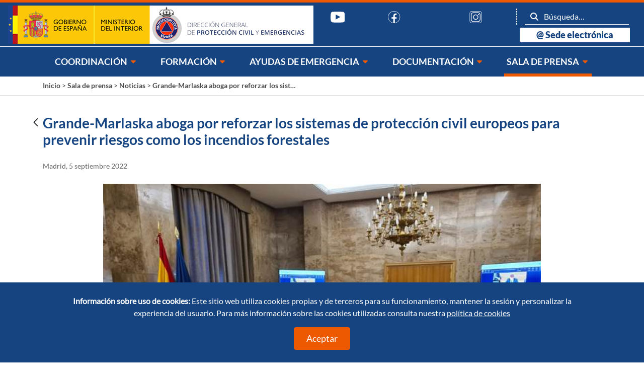

--- FILE ---
content_type: text/html;charset=UTF-8
request_url: https://www.proteccioncivil.es/web/guest/-/grande-marlaska-aboga-por-reforzar-los-sistemas-de-protecci%C3%B3n-civil-europeos-para-prevenir-riesgos-como-los-incendios-forestales?redirect=%2Fweb%2Fguest%2Fsala-de-prensa%2Fnoticias
body_size: 106019
content:
































	
		
			<!DOCTYPE html>
































































<html class="ltr dgpcye" dir="ltr" lang="es-ES">

<head>
	<title>Grande-Marlaska aboga por reforzar los sistemas de protección civil europeos para prevenir riesgos como los incendios forestales - DGPCyE</title>

	<meta content="initial-scale=1.0, width=device-width" name="viewport" />

	
































<meta content="text/html; charset=UTF-8" http-equiv="content-type" />









<meta content=". Detalle de la noticia de Protección Civil" lang="es-ES" name="description" /><meta content="en portada, detalle, noticia, actualidad, sala, prensa, protección, civil, emergencias" lang="es-ES" name="keywords" />


<script type="importmap">{"imports":{"@clayui/breadcrumb":"/o/frontend-taglib-clay/__liferay__/exports/@clayui$breadcrumb.js","@clayui/form":"/o/frontend-taglib-clay/__liferay__/exports/@clayui$form.js","react-dom":"/o/frontend-js-react-web/__liferay__/exports/react-dom.js","@clayui/popover":"/o/frontend-taglib-clay/__liferay__/exports/@clayui$popover.js","@clayui/charts":"/o/frontend-taglib-clay/__liferay__/exports/@clayui$charts.js","@clayui/shared":"/o/frontend-taglib-clay/__liferay__/exports/@clayui$shared.js","@clayui/localized-input":"/o/frontend-taglib-clay/__liferay__/exports/@clayui$localized-input.js","@clayui/modal":"/o/frontend-taglib-clay/__liferay__/exports/@clayui$modal.js","@clayui/empty-state":"/o/frontend-taglib-clay/__liferay__/exports/@clayui$empty-state.js","@clayui/color-picker":"/o/frontend-taglib-clay/__liferay__/exports/@clayui$color-picker.js","@clayui/navigation-bar":"/o/frontend-taglib-clay/__liferay__/exports/@clayui$navigation-bar.js","react":"/o/frontend-js-react-web/__liferay__/exports/react.js","@clayui/pagination":"/o/frontend-taglib-clay/__liferay__/exports/@clayui$pagination.js","@clayui/icon":"/o/frontend-taglib-clay/__liferay__/exports/@clayui$icon.js","@clayui/table":"/o/frontend-taglib-clay/__liferay__/exports/@clayui$table.js","@clayui/autocomplete":"/o/frontend-taglib-clay/__liferay__/exports/@clayui$autocomplete.js","@clayui/slider":"/o/frontend-taglib-clay/__liferay__/exports/@clayui$slider.js","@clayui/management-toolbar":"/o/frontend-taglib-clay/__liferay__/exports/@clayui$management-toolbar.js","@clayui/multi-select":"/o/frontend-taglib-clay/__liferay__/exports/@clayui$multi-select.js","@clayui/nav":"/o/frontend-taglib-clay/__liferay__/exports/@clayui$nav.js","@clayui/time-picker":"/o/frontend-taglib-clay/__liferay__/exports/@clayui$time-picker.js","@clayui/provider":"/o/frontend-taglib-clay/__liferay__/exports/@clayui$provider.js","@clayui/upper-toolbar":"/o/frontend-taglib-clay/__liferay__/exports/@clayui$upper-toolbar.js","@clayui/loading-indicator":"/o/frontend-taglib-clay/__liferay__/exports/@clayui$loading-indicator.js","@clayui/panel":"/o/frontend-taglib-clay/__liferay__/exports/@clayui$panel.js","@clayui/drop-down":"/o/frontend-taglib-clay/__liferay__/exports/@clayui$drop-down.js","@clayui/list":"/o/frontend-taglib-clay/__liferay__/exports/@clayui$list.js","@clayui/date-picker":"/o/frontend-taglib-clay/__liferay__/exports/@clayui$date-picker.js","@clayui/label":"/o/frontend-taglib-clay/__liferay__/exports/@clayui$label.js","@clayui/data-provider":"/o/frontend-taglib-clay/__liferay__/exports/@clayui$data-provider.js","@liferay/frontend-js-api/data-set":"/o/frontend-js-dependencies-web/__liferay__/exports/@liferay$js-api$data-set.js","@clayui/core":"/o/frontend-taglib-clay/__liferay__/exports/@clayui$core.js","@liferay/language/":"/o/js/language/","@clayui/pagination-bar":"/o/frontend-taglib-clay/__liferay__/exports/@clayui$pagination-bar.js","@clayui/layout":"/o/frontend-taglib-clay/__liferay__/exports/@clayui$layout.js","@clayui/multi-step-nav":"/o/frontend-taglib-clay/__liferay__/exports/@clayui$multi-step-nav.js","@liferay/frontend-js-api":"/o/frontend-js-dependencies-web/__liferay__/exports/@liferay$js-api.js","@clayui/css":"/o/frontend-taglib-clay/__liferay__/exports/@clayui$css.js","@clayui/toolbar":"/o/frontend-taglib-clay/__liferay__/exports/@clayui$toolbar.js","@clayui/alert":"/o/frontend-taglib-clay/__liferay__/exports/@clayui$alert.js","@clayui/badge":"/o/frontend-taglib-clay/__liferay__/exports/@clayui$badge.js","@clayui/link":"/o/frontend-taglib-clay/__liferay__/exports/@clayui$link.js","@clayui/card":"/o/frontend-taglib-clay/__liferay__/exports/@clayui$card.js","@clayui/progress-bar":"/o/frontend-taglib-clay/__liferay__/exports/@clayui$progress-bar.js","@clayui/tooltip":"/o/frontend-taglib-clay/__liferay__/exports/@clayui$tooltip.js","@clayui/button":"/o/frontend-taglib-clay/__liferay__/exports/@clayui$button.js","@clayui/tabs":"/o/frontend-taglib-clay/__liferay__/exports/@clayui$tabs.js","@clayui/sticker":"/o/frontend-taglib-clay/__liferay__/exports/@clayui$sticker.js"},"scopes":{}}</script><script data-senna-track="temporary">var Liferay = window.Liferay || {};Liferay.Icons = Liferay.Icons || {};Liferay.Icons.controlPanelSpritemap = 'https://www.proteccioncivil.es/o/admin-theme/images/clay/icons.svg';Liferay.Icons.spritemap = 'https://www.proteccioncivil.es/o/dgpcye-theme/images/clay/icons.svg';</script>
<script data-senna-track="permanent" type="text/javascript">window.Liferay = window.Liferay || {}; window.Liferay.CSP = {nonce: ''};</script>
<script data-senna-track="permanent" src="/combo?browserId=chrome&minifierType=js&languageId=es_ES&t=1764047076107&/o/frontend-js-jquery-web/jquery/jquery.min.js&/o/frontend-js-jquery-web/jquery/init.js&/o/frontend-js-jquery-web/jquery/ajax.js&/o/frontend-js-jquery-web/jquery/bootstrap.bundle.min.js&/o/frontend-js-jquery-web/jquery/collapsible_search.js&/o/frontend-js-jquery-web/jquery/fm.js&/o/frontend-js-jquery-web/jquery/form.js&/o/frontend-js-jquery-web/jquery/popper.min.js&/o/frontend-js-jquery-web/jquery/side_navigation.js" type="text/javascript"></script>
<link data-senna-track="temporary" href="https://www.proteccioncivil.es/-/grande-marlaska-aboga-por-reforzar-los-sistemas-de-protecci%C3%B3n-civil-europeos-para-prevenir-riesgos-como-los-incendios-forestales" rel="canonical" />
<link data-senna-track="temporary" href="https://www.proteccioncivil.es/-/grande-marlaska-aboga-por-reforzar-los-sistemas-de-protecci%C3%B3n-civil-europeos-para-prevenir-riesgos-como-los-incendios-forestales" hreflang="es-ES" rel="alternate" />
<link data-senna-track="temporary" href="https://www.proteccioncivil.es/-/grande-marlaska-aboga-por-reforzar-los-sistemas-de-protecci%C3%B3n-civil-europeos-para-prevenir-riesgos-como-los-incendios-forestales" hreflang="x-default" rel="alternate" />
<meta property="og:description" content="Detalle de la noticia de Protección Civil">
<meta property="og:locale" content="es_ES">
<meta property="og:locale:alternate" content="es_ES">
<meta property="og:site_name" content="DGPCyE">
<meta property="og:title" content="Grande-Marlaska aboga por reforzar los sistemas de protección civil europeos para prevenir riesgos como los incendios forestales - DGPCyE">
<meta property="og:type" content="website">
<meta property="og:url" content="https://www.proteccioncivil.es/-/grande-marlaska-aboga-por-reforzar-los-sistemas-de-protecci%C3%B3n-civil-europeos-para-prevenir-riesgos-como-los-incendios-forestales">


<link href="https://www.proteccioncivil.es/o/dgpcye-theme/images/favicon.ico" rel="apple-touch-icon" />
<link href="https://www.proteccioncivil.es/o/dgpcye-theme/images/favicon.ico" rel="icon" />



<link class="lfr-css-file" data-senna-track="temporary" href="https://www.proteccioncivil.es/o/dgpcye-theme/css/clay.css?browserId=chrome&amp;themeId=dgpcye_WAR_dgpcyetheme&amp;languageId=es_ES&amp;t=1751259488000" id="liferayAUICSS" rel="stylesheet" type="text/css" />









	<link href="https://www.proteccioncivil.es/o/asset-publisher-web/css/main.css?browserId=chrome&amp;themeId=dgpcye_WAR_dgpcyetheme&amp;languageId=es_ES&amp;t=1726243404000" rel="stylesheet" type="text/css"
 data-senna-track="temporary" id="90cc5013" />
<link href="https://www.proteccioncivil.es/o/journal-content-web/css/main.css?browserId=chrome&amp;themeId=dgpcye_WAR_dgpcyetheme&amp;languageId=es_ES&amp;t=1726243612000" rel="stylesheet" type="text/css"
 data-senna-track="temporary" id="d8600b98" />
<link href="https://www.proteccioncivil.es/o/portal-search-web/css/main.css?browserId=chrome&amp;themeId=dgpcye_WAR_dgpcyetheme&amp;languageId=es_ES&amp;t=1726243678000" rel="stylesheet" type="text/css"
 data-senna-track="temporary" id="683e8a1e" />
<link href="https://www.proteccioncivil.es/o/product-navigation-product-menu-web/css/main.css?browserId=chrome&amp;themeId=dgpcye_WAR_dgpcyetheme&amp;languageId=es_ES&amp;t=1726243706000" rel="stylesheet" type="text/css"
 data-senna-track="temporary" id="dd0a1cc7" />
<link href="https://www.proteccioncivil.es/o/product-navigation-user-personal-bar-web/css/main.css?browserId=chrome&amp;themeId=dgpcye_WAR_dgpcyetheme&amp;languageId=es_ES&amp;t=1726243708000" rel="stylesheet" type="text/css"
 data-senna-track="temporary" id="9d1641e6" />
<link href="https://www.proteccioncivil.es/o/site-navigation-menu-web/css/main.css?browserId=chrome&amp;themeId=dgpcye_WAR_dgpcyetheme&amp;languageId=es_ES&amp;t=1726243736000" rel="stylesheet" type="text/css"
 data-senna-track="temporary" id="734a56f0" />








<script type="text/javascript" data-senna-track="temporary">
	// <![CDATA[
		var Liferay = Liferay || {};

		Liferay.Browser = {
			acceptsGzip: function() {
				return true;
			},

			

			getMajorVersion: function() {
				return 131.0;
			},

			getRevision: function() {
				return '537.36';
			},
			getVersion: function() {
				return '131.0';
			},

			

			isAir: function() {
				return false;
			},
			isChrome: function() {
				return true;
			},
			isEdge: function() {
				return false;
			},
			isFirefox: function() {
				return false;
			},
			isGecko: function() {
				return true;
			},
			isIe: function() {
				return false;
			},
			isIphone: function() {
				return false;
			},
			isLinux: function() {
				return false;
			},
			isMac: function() {
				return true;
			},
			isMobile: function() {
				return false;
			},
			isMozilla: function() {
				return false;
			},
			isOpera: function() {
				return false;
			},
			isRtf: function() {
				return true;
			},
			isSafari: function() {
				return true;
			},
			isSun: function() {
				return false;
			},
			isWebKit: function() {
				return true;
			},
			isWindows: function() {
				return false;
			}
		};

		Liferay.Data = Liferay.Data || {};

		Liferay.Data.ICONS_INLINE_SVG = true;

		Liferay.Data.NAV_SELECTOR = '#navigation';

		Liferay.Data.NAV_SELECTOR_MOBILE = '#navigationCollapse';

		Liferay.Data.isCustomizationView = function() {
			return false;
		};

		Liferay.Data.notices = [
			
		];

		(function () {
			var available = {};

			var direction = {};

			

				available['es_ES'] = 'español\x20\x28España\x29';
				direction['es_ES'] = 'ltr';

			

				available['en_US'] = 'inglés\x20\x28Estados\x20Unidos\x29';
				direction['en_US'] = 'ltr';

			

				available['en_GB'] = 'inglés\x20\x28Reino\x20Unido\x29';
				direction['en_GB'] = 'ltr';

			

			Liferay.Language = {
				_cache: {},
				available,
				direction,
				get: function(key) {
					let value = Liferay.Language._cache[key];

					if (value === undefined) {
						value = key;
					}

					return value;
				}
			};
		})();

		var featureFlags = {"LPD-10964":false,"LPS-193884":false,"LPS-178642":false,"LPD-11253":false,"LPS-193005":false,"LPS-187284":false,"LPS-187285":false,"LPD-11377":false,"LPD-10562":false,"LPS-114786":false,"COMMERCE-8087":false,"LPD-13311":true,"LRAC-10757":false,"LPS-180090":false,"LPS-178052":false,"LPS-189856":false,"LPD-21414":false,"LPD-19465":false,"LPS-187436":false,"LPS-185892":false,"LPS-186620":false,"LPS-184404":false,"LPS-198183":false,"LPD-15729":false,"LPS-171364":false,"LPD-6378":false,"LPS-153714":false,"LPS-96845":false,"LPD-11848":false,"LPS-170670":false,"LPS-169981":false,"LPS-153839":false,"LPD-11165":false,"LPS-177027":false,"LPD-11003":false,"LPD-19843":false,"LPS-114700":false,"LPS-135430":false,"LPS-134060":false,"LPS-164563":false,"LPS-122920":false,"LPD-27222":false,"LPS-199086":false,"LPS-203351":false,"LPD-10588":false,"LPD-13778":true,"LPD-11313":false,"LPD-6368":false,"LPD-10701":false,"LPD-10703":false,"LPS-202104":false,"LPD-19955":false,"LPS-187142":false,"LPD-15596":false,"LPD-11232":false,"LPS-196935":true,"LPS-176691":false,"LPS-197909":false,"LPD-21636":false,"LPD-29516":false,"COMMERCE-8949":false,"LPD-25799":false,"LPD-11228":false,"LPD-30087":false,"LPS-153813":false,"LPS-174455":false,"LPD-17809":false,"COMMERCE-13024":false,"LPS-165482":false,"LPS-193551":false,"LPS-197477":false,"LPD-17965":false,"LPS-174816":false,"LPS-186360":false,"LPS-153332":false,"LPS-179669":false,"LPS-174417":false,"LPD-11147":false,"LPD-31212":false,"LPD-18221":false,"LPS-155284":false,"LRAC-15017":false,"LPD-19870":false,"LPS-200108":false,"LPS-159643":false,"LPS-161033":false,"LPS-164948":false,"LPS-188058":false,"LPS-129412":false,"LPD-24498":false,"LPD-21265":false,"LPS-169837":false,"LPD-20379":false,"LPD-20213":false};

		Liferay.FeatureFlags = Object.keys(featureFlags).reduce(
			(acc, key) => ({
				...acc, [key]: featureFlags[key] === 'true' || featureFlags[key] === true
			}), {}
		);

		Liferay.PortletKeys = {
			DOCUMENT_LIBRARY: 'com_liferay_document_library_web_portlet_DLPortlet',
			DYNAMIC_DATA_MAPPING: 'com_liferay_dynamic_data_mapping_web_portlet_DDMPortlet',
			ITEM_SELECTOR: 'com_liferay_item_selector_web_portlet_ItemSelectorPortlet'
		};

		Liferay.PropsValues = {
			JAVASCRIPT_SINGLE_PAGE_APPLICATION_TIMEOUT: 0,
			UPLOAD_SERVLET_REQUEST_IMPL_MAX_SIZE: 104857600
		};

		Liferay.ThemeDisplay = {

			

			
				getLayoutId: function() {
					return '109';
				},

				

				getLayoutRelativeControlPanelURL: function() {
					return '/group/guest/~/control_panel/manage?p_p_id=com_liferay_asset_publisher_web_portlet_AssetPublisherPortlet_INSTANCE_SMDHHc3ndAQ8';
				},

				getLayoutRelativeURL: function() {
					return '/sala-de-prensa/noticias/detalle-noticia';
				},
				getLayoutURL: function() {
					return 'https://www.proteccioncivil.es/sala-de-prensa/noticias/detalle-noticia';
				},
				getParentLayoutId: function() {
					return '40';
				},
				isControlPanel: function() {
					return false;
				},
				isPrivateLayout: function() {
					return 'false';
				},
				isVirtualLayout: function() {
					return false;
				},
			

			getBCP47LanguageId: function() {
				return 'es-ES';
			},
			getCanonicalURL: function() {

				

				return 'https\x3a\x2f\x2fwww\x2eproteccioncivil\x2ees\x2f-\x2fgrande-marlaska-aboga-por-reforzar-los-sistemas-de-protecci\x25C3\x25B3n-civil-europeos-para-prevenir-riesgos-como-los-incendios-forestales';
			},
			getCDNBaseURL: function() {
				return 'https://www.proteccioncivil.es';
			},
			getCDNDynamicResourcesHost: function() {
				return '';
			},
			getCDNHost: function() {
				return '';
			},
			getCompanyGroupId: function() {
				return '20123';
			},
			getCompanyId: function() {
				return '20097';
			},
			getDefaultLanguageId: function() {
				return 'es_ES';
			},
			getDoAsUserIdEncoded: function() {
				return '';
			},
			getLanguageId: function() {
				return 'es_ES';
			},
			getParentGroupId: function() {
				return '20121';
			},
			getPathContext: function() {
				return '';
			},
			getPathImage: function() {
				return '/image';
			},
			getPathJavaScript: function() {
				return '/o/frontend-js-web';
			},
			getPathMain: function() {
				return '/c';
			},
			getPathThemeImages: function() {
				return 'https://www.proteccioncivil.es/o/dgpcye-theme/images';
			},
			getPathThemeRoot: function() {
				return '/o/dgpcye-theme';
			},
			getPlid: function() {
				return '125';
			},
			getPortalURL: function() {
				return 'https://www.proteccioncivil.es';
			},
			getRealUserId: function() {
				return '20102';
			},
			getRemoteAddr: function() {
				return '192.168.202.248';
			},
			getRemoteHost: function() {
				return '192.168.202.248';
			},
			getScopeGroupId: function() {
				return '20121';
			},
			getScopeGroupIdOrLiveGroupId: function() {
				return '20121';
			},
			getSessionId: function() {
				return '';
			},
			getSiteAdminURL: function() {
				return 'https://www.proteccioncivil.es/group/guest/~/control_panel/manage?p_p_lifecycle=0&p_p_state=maximized&p_p_mode=view';
			},
			getSiteGroupId: function() {
				return '20121';
			},
			getURLControlPanel: function() {
				return '/group/control_panel?refererPlid=125';
			},
			getURLHome: function() {
				return 'https\x3a\x2f\x2fwww\x2eproteccioncivil\x2ees\x2fweb\x2fguest';
			},
			getUserEmailAddress: function() {
				return '';
			},
			getUserId: function() {
				return '20102';
			},
			getUserName: function() {
				return '';
			},
			isAddSessionIdToURL: function() {
				return false;
			},
			isImpersonated: function() {
				return false;
			},
			isSignedIn: function() {
				return false;
			},

			isStagedPortlet: function() {
				
					
						return true;
					
					
			},

			isStateExclusive: function() {
				return false;
			},
			isStateMaximized: function() {
				return false;
			},
			isStatePopUp: function() {
				return false;
			}
		};

		var themeDisplay = Liferay.ThemeDisplay;

		Liferay.AUI = {

			

			getCombine: function() {
				return true;
			},
			getComboPath: function() {
				return '/combo/?browserId=chrome&minifierType=&languageId=es_ES&t=1750895883704&';
			},
			getDateFormat: function() {
				return '%d/%m/%Y';
			},
			getEditorCKEditorPath: function() {
				return '/o/frontend-editor-ckeditor-web';
			},
			getFilter: function() {
				var filter = 'raw';

				
					
						filter = 'min';
					
					

				return filter;
			},
			getFilterConfig: function() {
				var instance = this;

				var filterConfig = null;

				if (!instance.getCombine()) {
					filterConfig = {
						replaceStr: '.js' + instance.getStaticResourceURLParams(),
						searchExp: '\\.js$'
					};
				}

				return filterConfig;
			},
			getJavaScriptRootPath: function() {
				return '/o/frontend-js-web';
			},
			getPortletRootPath: function() {
				return '/html/portlet';
			},
			getStaticResourceURLParams: function() {
				return '?browserId=chrome&minifierType=&languageId=es_ES&t=1750895883704';
			}
		};

		Liferay.authToken = '6kBTpb4G';

		

		Liferay.currentURL = '\x2fweb\x2fguest\x2f-\x2fgrande-marlaska-aboga-por-reforzar-los-sistemas-de-protecci\x25C3\x25B3n-civil-europeos-para-prevenir-riesgos-como-los-incendios-forestales\x3fredirect\x3d\x252Fweb\x252Fguest\x252Fsala-de-prensa\x252Fnoticias';
		Liferay.currentURLEncoded = '\x252Fweb\x252Fguest\x252F-\x252Fgrande-marlaska-aboga-por-reforzar-los-sistemas-de-protecci\x2525C3\x2525B3n-civil-europeos-para-prevenir-riesgos-como-los-incendios-forestales\x253Fredirect\x253D\x25252Fweb\x25252Fguest\x25252Fsala-de-prensa\x25252Fnoticias';
	// ]]>
</script>

<script data-senna-track="temporary" type="text/javascript">window.__CONFIG__= {basePath: '',combine: true, defaultURLParams: null, explainResolutions: false, exposeGlobal: false, logLevel: 'warn', moduleType: 'module', namespace:'Liferay', nonce: '', reportMismatchedAnonymousModules: 'warn', resolvePath: '/o/js_resolve_modules', url: '/combo/?browserId=chrome&minifierType=js&languageId=es_ES&t=1750895883704&', waitTimeout: 60000};</script><script data-senna-track="permanent" src="/o/frontend-js-loader-modules-extender/loader.js?&mac=9WaMmhziBCkScHZwrrVcOR7VZF4=&browserId=chrome&languageId=es_ES&minifierType=js" type="text/javascript"></script><script data-senna-track="permanent" src="/combo?browserId=chrome&minifierType=js&languageId=es_ES&t=1750895883704&/o/frontend-js-aui-web/aui/aui/aui-min.js&/o/frontend-js-aui-web/liferay/modules.js&/o/frontend-js-aui-web/liferay/aui_sandbox.js&/o/frontend-js-aui-web/aui/attribute-base/attribute-base-min.js&/o/frontend-js-aui-web/aui/attribute-complex/attribute-complex-min.js&/o/frontend-js-aui-web/aui/attribute-core/attribute-core-min.js&/o/frontend-js-aui-web/aui/attribute-observable/attribute-observable-min.js&/o/frontend-js-aui-web/aui/attribute-extras/attribute-extras-min.js&/o/frontend-js-aui-web/aui/event-custom-base/event-custom-base-min.js&/o/frontend-js-aui-web/aui/event-custom-complex/event-custom-complex-min.js&/o/frontend-js-aui-web/aui/oop/oop-min.js&/o/frontend-js-aui-web/aui/aui-base-lang/aui-base-lang-min.js&/o/frontend-js-aui-web/liferay/dependency.js&/o/frontend-js-aui-web/liferay/util.js&/o/oauth2-provider-web/js/liferay.js&/o/frontend-js-web/liferay/dom_task_runner.js&/o/frontend-js-web/liferay/events.js&/o/frontend-js-web/liferay/lazy_load.js&/o/frontend-js-web/liferay/liferay.js&/o/frontend-js-web/liferay/global.bundle.js&/o/frontend-js-web/liferay/portlet.js&/o/frontend-js-web/liferay/workflow.js" type="text/javascript"></script>
<script data-senna-track="temporary" type="text/javascript">window.Liferay = Liferay || {}; window.Liferay.OAuth2 = {getAuthorizeURL: function() {return 'https://www.proteccioncivil.es/o/oauth2/authorize';}, getBuiltInRedirectURL: function() {return 'https://www.proteccioncivil.es/o/oauth2/redirect';}, getIntrospectURL: function() { return 'https://www.proteccioncivil.es/o/oauth2/introspect';}, getTokenURL: function() {return 'https://www.proteccioncivil.es/o/oauth2/token';}, getUserAgentApplication: function(externalReferenceCode) {return Liferay.OAuth2._userAgentApplications[externalReferenceCode];}, _userAgentApplications: {}}</script><script data-senna-track="temporary" type="text/javascript">try {var MODULE_MAIN='calendar-web@5.0.98/index';var MODULE_PATH='/o/calendar-web';/**
 * SPDX-FileCopyrightText: (c) 2000 Liferay, Inc. https://liferay.com
 * SPDX-License-Identifier: LGPL-2.1-or-later OR LicenseRef-Liferay-DXP-EULA-2.0.0-2023-06
 */

(function () {
	AUI().applyConfig({
		groups: {
			calendar: {
				base: MODULE_PATH + '/js/legacy/',
				combine: Liferay.AUI.getCombine(),
				filter: Liferay.AUI.getFilterConfig(),
				modules: {
					'liferay-calendar-a11y': {
						path: 'calendar_a11y.js',
						requires: ['calendar'],
					},
					'liferay-calendar-container': {
						path: 'calendar_container.js',
						requires: [
							'aui-alert',
							'aui-base',
							'aui-component',
							'liferay-portlet-base',
						],
					},
					'liferay-calendar-date-picker-sanitizer': {
						path: 'date_picker_sanitizer.js',
						requires: ['aui-base'],
					},
					'liferay-calendar-interval-selector': {
						path: 'interval_selector.js',
						requires: ['aui-base', 'liferay-portlet-base'],
					},
					'liferay-calendar-interval-selector-scheduler-event-link': {
						path: 'interval_selector_scheduler_event_link.js',
						requires: ['aui-base', 'liferay-portlet-base'],
					},
					'liferay-calendar-list': {
						path: 'calendar_list.js',
						requires: [
							'aui-template-deprecated',
							'liferay-scheduler',
						],
					},
					'liferay-calendar-message-util': {
						path: 'message_util.js',
						requires: ['liferay-util-window'],
					},
					'liferay-calendar-recurrence-converter': {
						path: 'recurrence_converter.js',
						requires: [],
					},
					'liferay-calendar-recurrence-dialog': {
						path: 'recurrence.js',
						requires: [
							'aui-base',
							'liferay-calendar-recurrence-util',
						],
					},
					'liferay-calendar-recurrence-util': {
						path: 'recurrence_util.js',
						requires: ['aui-base', 'liferay-util-window'],
					},
					'liferay-calendar-reminders': {
						path: 'calendar_reminders.js',
						requires: ['aui-base'],
					},
					'liferay-calendar-remote-services': {
						path: 'remote_services.js',
						requires: [
							'aui-base',
							'aui-component',
							'liferay-calendar-util',
							'liferay-portlet-base',
						],
					},
					'liferay-calendar-session-listener': {
						path: 'session_listener.js',
						requires: ['aui-base', 'liferay-scheduler'],
					},
					'liferay-calendar-simple-color-picker': {
						path: 'simple_color_picker.js',
						requires: ['aui-base', 'aui-template-deprecated'],
					},
					'liferay-calendar-simple-menu': {
						path: 'simple_menu.js',
						requires: [
							'aui-base',
							'aui-template-deprecated',
							'event-outside',
							'event-touch',
							'widget-modality',
							'widget-position',
							'widget-position-align',
							'widget-position-constrain',
							'widget-stack',
							'widget-stdmod',
						],
					},
					'liferay-calendar-util': {
						path: 'calendar_util.js',
						requires: [
							'aui-datatype',
							'aui-io',
							'aui-scheduler',
							'aui-toolbar',
							'autocomplete',
							'autocomplete-highlighters',
						],
					},
					'liferay-scheduler': {
						path: 'scheduler.js',
						requires: [
							'async-queue',
							'aui-datatype',
							'aui-scheduler',
							'dd-plugin',
							'liferay-calendar-a11y',
							'liferay-calendar-message-util',
							'liferay-calendar-recurrence-converter',
							'liferay-calendar-recurrence-util',
							'liferay-calendar-util',
							'liferay-scheduler-event-recorder',
							'liferay-scheduler-models',
							'promise',
							'resize-plugin',
						],
					},
					'liferay-scheduler-event-recorder': {
						path: 'scheduler_event_recorder.js',
						requires: [
							'dd-plugin',
							'liferay-calendar-util',
							'resize-plugin',
						],
					},
					'liferay-scheduler-models': {
						path: 'scheduler_models.js',
						requires: [
							'aui-datatype',
							'dd-plugin',
							'liferay-calendar-util',
						],
					},
				},
				root: MODULE_PATH + '/js/legacy/',
			},
		},
	});
})();
} catch(error) {console.error(error);}try {var MODULE_MAIN='@liferay/document-library-web@6.0.188/index';var MODULE_PATH='/o/document-library-web';/**
 * SPDX-FileCopyrightText: (c) 2000 Liferay, Inc. https://liferay.com
 * SPDX-License-Identifier: LGPL-2.1-or-later OR LicenseRef-Liferay-DXP-EULA-2.0.0-2023-06
 */

(function () {
	AUI().applyConfig({
		groups: {
			dl: {
				base: MODULE_PATH + '/js/legacy/',
				combine: Liferay.AUI.getCombine(),
				filter: Liferay.AUI.getFilterConfig(),
				modules: {
					'document-library-upload-component': {
						path: 'DocumentLibraryUpload.js',
						requires: [
							'aui-component',
							'aui-data-set-deprecated',
							'aui-overlay-manager-deprecated',
							'aui-overlay-mask-deprecated',
							'aui-parse-content',
							'aui-progressbar',
							'aui-template-deprecated',
							'liferay-search-container',
							'querystring-parse-simple',
							'uploader',
						],
					},
				},
				root: MODULE_PATH + '/js/legacy/',
			},
		},
	});
})();
} catch(error) {console.error(error);}try {var MODULE_MAIN='exportimport-web@5.0.92/index';var MODULE_PATH='/o/exportimport-web';/**
 * SPDX-FileCopyrightText: (c) 2000 Liferay, Inc. https://liferay.com
 * SPDX-License-Identifier: LGPL-2.1-or-later OR LicenseRef-Liferay-DXP-EULA-2.0.0-2023-06
 */

(function () {
	AUI().applyConfig({
		groups: {
			exportimportweb: {
				base: MODULE_PATH + '/js/legacy/',
				combine: Liferay.AUI.getCombine(),
				filter: Liferay.AUI.getFilterConfig(),
				modules: {
					'liferay-export-import-export-import': {
						path: 'main.js',
						requires: [
							'aui-datatype',
							'aui-dialog-iframe-deprecated',
							'aui-modal',
							'aui-parse-content',
							'aui-toggler',
							'liferay-portlet-base',
							'liferay-util-window',
						],
					},
				},
				root: MODULE_PATH + '/js/legacy/',
			},
		},
	});
})();
} catch(error) {console.error(error);}try {var MODULE_MAIN='@liferay/frontend-js-react-web@5.0.45/index';var MODULE_PATH='/o/frontend-js-react-web';/**
 * SPDX-FileCopyrightText: (c) 2000 Liferay, Inc. https://liferay.com
 * SPDX-License-Identifier: LGPL-2.1-or-later OR LicenseRef-Liferay-DXP-EULA-2.0.0-2023-06
 */

(function () {
	AUI().applyConfig({
		groups: {
			react: {

				// eslint-disable-next-line
				mainModule: MODULE_MAIN,
			},
		},
	});
})();
} catch(error) {console.error(error);}try {var MODULE_MAIN='contacts-web@5.0.61/index';var MODULE_PATH='/o/contacts-web';/**
 * SPDX-FileCopyrightText: (c) 2000 Liferay, Inc. https://liferay.com
 * SPDX-License-Identifier: LGPL-2.1-or-later OR LicenseRef-Liferay-DXP-EULA-2.0.0-2023-06
 */

(function () {
	AUI().applyConfig({
		groups: {
			contactscenter: {
				base: MODULE_PATH + '/js/legacy/',
				combine: Liferay.AUI.getCombine(),
				filter: Liferay.AUI.getFilterConfig(),
				modules: {
					'liferay-contacts-center': {
						path: 'main.js',
						requires: [
							'aui-io-plugin-deprecated',
							'aui-toolbar',
							'autocomplete-base',
							'datasource-io',
							'json-parse',
							'liferay-portlet-base',
							'liferay-util-window',
						],
					},
				},
				root: MODULE_PATH + '/js/legacy/',
			},
		},
	});
})();
} catch(error) {console.error(error);}try {var MODULE_MAIN='frontend-js-components-web@2.0.72/index';var MODULE_PATH='/o/frontend-js-components-web';/**
 * SPDX-FileCopyrightText: (c) 2000 Liferay, Inc. https://liferay.com
 * SPDX-License-Identifier: LGPL-2.1-or-later OR LicenseRef-Liferay-DXP-EULA-2.0.0-2023-06
 */

(function () {
	AUI().applyConfig({
		groups: {
			components: {

				// eslint-disable-next-line
				mainModule: MODULE_MAIN,
			},
		},
	});
})();
} catch(error) {console.error(error);}try {var MODULE_MAIN='@liferay/frontend-js-state-web@1.0.25/index';var MODULE_PATH='/o/frontend-js-state-web';/**
 * SPDX-FileCopyrightText: (c) 2000 Liferay, Inc. https://liferay.com
 * SPDX-License-Identifier: LGPL-2.1-or-later OR LicenseRef-Liferay-DXP-EULA-2.0.0-2023-06
 */

(function () {
	AUI().applyConfig({
		groups: {
			state: {

				// eslint-disable-next-line
				mainModule: MODULE_MAIN,
			},
		},
	});
})();
} catch(error) {console.error(error);}try {var MODULE_MAIN='dynamic-data-mapping-web@5.0.108/index';var MODULE_PATH='/o/dynamic-data-mapping-web';/**
 * SPDX-FileCopyrightText: (c) 2000 Liferay, Inc. https://liferay.com
 * SPDX-License-Identifier: LGPL-2.1-or-later OR LicenseRef-Liferay-DXP-EULA-2.0.0-2023-06
 */

(function () {
	const LiferayAUI = Liferay.AUI;

	AUI().applyConfig({
		groups: {
			ddm: {
				base: MODULE_PATH + '/js/legacy/',
				combine: Liferay.AUI.getCombine(),
				filter: LiferayAUI.getFilterConfig(),
				modules: {
					'liferay-ddm-form': {
						path: 'ddm_form.js',
						requires: [
							'aui-base',
							'aui-datatable',
							'aui-datatype',
							'aui-image-viewer',
							'aui-parse-content',
							'aui-set',
							'aui-sortable-list',
							'json',
							'liferay-form',
							'liferay-map-base',
							'liferay-translation-manager',
							'liferay-util-window',
						],
					},
					'liferay-portlet-dynamic-data-mapping': {
						condition: {
							trigger: 'liferay-document-library',
						},
						path: 'main.js',
						requires: [
							'arraysort',
							'aui-form-builder-deprecated',
							'aui-form-validator',
							'aui-map',
							'aui-text-unicode',
							'json',
							'liferay-menu',
							'liferay-translation-manager',
							'liferay-util-window',
							'text',
						],
					},
					'liferay-portlet-dynamic-data-mapping-custom-fields': {
						condition: {
							trigger: 'liferay-document-library',
						},
						path: 'custom_fields.js',
						requires: ['liferay-portlet-dynamic-data-mapping'],
					},
				},
				root: MODULE_PATH + '/js/legacy/',
			},
		},
	});
})();
} catch(error) {console.error(error);}try {var MODULE_MAIN='frontend-editor-alloyeditor-web@5.0.51/index';var MODULE_PATH='/o/frontend-editor-alloyeditor-web';/**
 * SPDX-FileCopyrightText: (c) 2000 Liferay, Inc. https://liferay.com
 * SPDX-License-Identifier: LGPL-2.1-or-later OR LicenseRef-Liferay-DXP-EULA-2.0.0-2023-06
 */

(function () {
	AUI().applyConfig({
		groups: {
			alloyeditor: {
				base: MODULE_PATH + '/js/legacy/',
				combine: Liferay.AUI.getCombine(),
				filter: Liferay.AUI.getFilterConfig(),
				modules: {
					'liferay-alloy-editor': {
						path: 'alloyeditor.js',
						requires: [
							'aui-component',
							'liferay-portlet-base',
							'timers',
						],
					},
					'liferay-alloy-editor-source': {
						path: 'alloyeditor_source.js',
						requires: [
							'aui-debounce',
							'liferay-fullscreen-source-editor',
							'liferay-source-editor',
							'plugin',
						],
					},
				},
				root: MODULE_PATH + '/js/legacy/',
			},
		},
	});
})();
} catch(error) {console.error(error);}try {var MODULE_MAIN='portal-search-web@6.0.139/index';var MODULE_PATH='/o/portal-search-web';/**
 * SPDX-FileCopyrightText: (c) 2000 Liferay, Inc. https://liferay.com
 * SPDX-License-Identifier: LGPL-2.1-or-later OR LicenseRef-Liferay-DXP-EULA-2.0.0-2023-06
 */

(function () {
	AUI().applyConfig({
		groups: {
			search: {
				base: MODULE_PATH + '/js/',
				combine: Liferay.AUI.getCombine(),
				filter: Liferay.AUI.getFilterConfig(),
				modules: {
					'liferay-search-date-facet': {
						path: 'date_facet.js',
						requires: ['aui-form-validator'],
					},
				},
				root: MODULE_PATH + '/js/',
			},
		},
	});
})();
} catch(error) {console.error(error);}try {var MODULE_MAIN='staging-processes-web@5.0.60/index';var MODULE_PATH='/o/staging-processes-web';/**
 * SPDX-FileCopyrightText: (c) 2000 Liferay, Inc. https://liferay.com
 * SPDX-License-Identifier: LGPL-2.1-or-later OR LicenseRef-Liferay-DXP-EULA-2.0.0-2023-06
 */

(function () {
	AUI().applyConfig({
		groups: {
			stagingprocessesweb: {
				base: MODULE_PATH + '/js/legacy/',
				combine: Liferay.AUI.getCombine(),
				filter: Liferay.AUI.getFilterConfig(),
				modules: {
					'liferay-staging-processes-export-import': {
						path: 'main.js',
						requires: [
							'aui-datatype',
							'aui-dialog-iframe-deprecated',
							'aui-modal',
							'aui-parse-content',
							'aui-toggler',
							'liferay-portlet-base',
							'liferay-util-window',
						],
					},
				},
				root: MODULE_PATH + '/js/legacy/',
			},
		},
	});
})();
} catch(error) {console.error(error);}</script>




<script type="text/javascript" data-senna-track="temporary">
	// <![CDATA[
		
			
				
		

		
	// ]]>
</script>





	
		

			

			
		
		



	
		

			

			
				<script id="googleAnalyticsScript" type="text/javascript" data-senna-track="permanent">
					(function(i, s, o, g, r, a, m) {
						i['GoogleAnalyticsObject'] = r;

						i[r] = i[r] || function() {
							var arrayValue = i[r].q || [];

							i[r].q = arrayValue;

							(i[r].q).push(arguments);
						};

						i[r].l = 1 * new Date();

						a = s.createElement(o);
						m = s.getElementsByTagName(o)[0];
						a.async = 1;
						a.src = g;
						m.parentNode.insertBefore(a, m);
					})(window, document, 'script', '//www.google-analytics.com/analytics.js', 'ga');

					

					
						
							ga('create', 'UA-27827497-1', 'auto');
						
					

					

					

					ga('send', 'pageview');

					
						Liferay.on(
							'endNavigate',
							function(event) {
								ga('set', 'page', Liferay.ThemeDisplay.getLayoutRelativeURL());
								ga('send', 'pageview');
							}
						);
					
				</script>
			
		
		



	
		

			

			
				<!-- Matomo -->
<script>
  var _paq = window._paq = window._paq || [];
  /* tracker methods like "setCustomDimension" should be called before "trackPageView" */
  _paq.push(['trackPageView']);
  _paq.push(['enableLinkTracking']);
  (function() {
    var u="https://metric.proteccioncivil.es/";
    _paq.push(['setTrackerUrl', u+'matomo.php']);
    _paq.push(['setSiteId', '5']);
    var d=document, g=d.createElement('script'), s=d.getElementsByTagName('script')[0];
    g.async=true; g.src=u+'matomo.js'; s.parentNode.insertBefore(g,s);
  })();
</script>
<!-- End Matomo Code -->
			
		
	












	



















<link class="lfr-css-file" data-senna-track="temporary" href="https://www.proteccioncivil.es/o/dgpcye-theme/css/main.css?browserId=chrome&amp;themeId=dgpcye_WAR_dgpcyetheme&amp;languageId=es_ES&amp;t=1751259488000" id="liferayThemeCSS" rel="stylesheet" type="text/css" />




	<style data-senna-track="temporary" type="text/css">
		.rastro-migas .elemento-3 {
    display: none !important;
}
	</style>





	<style data-senna-track="temporary" type="text/css">

		

			

				

					

#p_p_id_com_liferay_asset_publisher_web_portlet_AssetPublisherPortlet_INSTANCE_SMDHHc3ndAQ8_ .portlet-content {
background-color: #;
border-top-color: #;
border-right-color: #;
border-bottom-color: #;
border-left-color: #;
color: #
}
.detalle-noticia .asset-full-content.clearfix.mb-5 {
    margin-bottom: 0 !important;
}



				

			

		

			

		

			

		

			

		

			

		

			

		

			

		

			

		

			

		

			

		

			

				

					

#p_p_id_com_liferay_site_navigation_breadcrumb_web_portlet_SiteNavigationBreadcrumbPortlet_ .portlet-content {
background-color: #;
border-top-color: #;
border-right-color: #;
border-bottom-color: #;
border-left-color: #;
color: #
}




				

			

		

			

		

	</style>


<style data-senna-track="temporary" type="text/css">
</style>
<script type="module">
import {init} from '/o/frontend-js-spa-web/__liferay__/index.js';
{
init({"navigationExceptionSelectors":":not([target=\"_blank\"]):not([data-senna-off]):not([data-resource-href]):not([data-cke-saved-href]):not([data-cke-saved-href])","cacheExpirationTime":-1,"clearScreensCache":true,"portletsBlacklist":["com_liferay_login_web_portlet_CreateAccountPortlet","com_liferay_site_navigation_directory_web_portlet_SitesDirectoryPortlet","com_liferay_nested_portlets_web_portlet_NestedPortletsPortlet","com_liferay_questions_web_internal_portlet_QuestionsPortlet","com_liferay_account_admin_web_internal_portlet_AccountUsersRegistrationPortlet","com_liferay_login_web_portlet_ForgotPasswordPortlet","com_liferay_portal_language_override_web_internal_portlet_PLOPortlet","com_liferay_login_web_portlet_LoginPortlet","com_liferay_login_web_portlet_FastLoginPortlet"],"excludedTargetPortlets":["com_liferay_users_admin_web_portlet_UsersAdminPortlet","com_liferay_server_admin_web_portlet_ServerAdminPortlet"],"validStatusCodes":[221,490,494,499,491,492,493,495,220],"debugEnabled":false,"loginRedirect":"","excludedPaths":["/c/document_library","/documents","/image"],"userNotification":{"message":"Parece que esto está tardando más de lo esperado.","title":"Vaya","timeout":30000},"requestTimeout":0});
}

</script><script type="text/javascript">
Liferay.on(
	'ddmFieldBlur', function(event) {
		if (window.Analytics) {
			Analytics.send(
				'fieldBlurred',
				'Form',
				{
					fieldName: event.fieldName,
					focusDuration: event.focusDuration,
					formId: event.formId,
					formPageTitle: event.formPageTitle,
					page: event.page,
					title: event.title
				}
			);
		}
	}
);

Liferay.on(
	'ddmFieldFocus', function(event) {
		if (window.Analytics) {
			Analytics.send(
				'fieldFocused',
				'Form',
				{
					fieldName: event.fieldName,
					formId: event.formId,
					formPageTitle: event.formPageTitle,
					page: event.page,
					title:event.title
				}
			);
		}
	}
);

Liferay.on(
	'ddmFormPageShow', function(event) {
		if (window.Analytics) {
			Analytics.send(
				'pageViewed',
				'Form',
				{
					formId: event.formId,
					formPageTitle: event.formPageTitle,
					page: event.page,
					title: event.title
				}
			);
		}
	}
);

Liferay.on(
	'ddmFormSubmit', function(event) {
		if (window.Analytics) {
			Analytics.send(
				'formSubmitted',
				'Form',
				{
					formId: event.formId,
					title: event.title
				}
			);
		}
	}
);

Liferay.on(
	'ddmFormView', function(event) {
		if (window.Analytics) {
			Analytics.send(
				'formViewed',
				'Form',
				{
					formId: event.formId,
					title: event.title
				}
			);
		}
	}
);

</script><script>

</script>









<script type="text/javascript" data-senna-track="temporary">
	if (window.Analytics) {
		window._com_liferay_document_library_analytics_isViewFileEntry = false;
	}
</script>



























	<script  src="https://www.proteccioncivil.es/o/dgpcye-theme/js/bootstrap.min.js"></script>
	<script  src="https://www.proteccioncivil.es/o/dgpcye-theme/js/slick.js"></script>
	<script  src="https://www.proteccioncivil.es/o/dgpcye-theme/js/slick-lightbox.js"></script>
	<script  src="https://www.proteccioncivil.es/o/dgpcye-theme/js/outline.js"></script>
	<script  src="https://www.proteccioncivil.es/o/dgpcye-theme/js/wow.min.js"></script>
	<script  src="https://www.proteccioncivil.es/o/dgpcye-theme/js/doubletaptogo.js"></script>
	<script  src="https://www.proteccioncivil.es/o/dgpcye-theme/js/cookies.js"></script>
</head>

<body class="chrome controls-visible  yui3-skin-sam guest-site signed-out public-page site">

<nav class="quick-access-nav sr-only" id="mztc_quickAccessNav">
	<ul>
		<li>
			<a href="#main-content">Saltar al contenido</a>
		</li>
	</ul>
</nav>










































































<div class="d-flex flex-column min-vh-100">

	<div class="d-flex flex-column flex-fill position-relative" id="wrapper">
		<header id="banner" role="banner">
			<div id="heading" class="px-3">
				<div aria-level="1" class="site-title" role="heading">
					<a class="logo custom-logo" href="https://www.proteccioncivil.es" title="Ir a DGPCyE">
						<img alt="DGPCyE" height="76" src="/image/layout_set_logo?img_id=1063716&amp;t=1764047071613" width="607" />
					</a>
				</div>
			</div>

<div class="contenedor-menu">
	<nav aria-label="Páginas del sitio web" class="sort-pages modify-pages  navbar navbar-expand-lg container" id="navigation" role="navigation">
			<button class="navbar-toggler" type="button" data-toggle="collapse" data-target="#navbarSupportedContent" aria-controls="navbarSupportedContent" aria-expanded="false" aria-label="Toggle navigation">
		<span class="navbar-toggler-icon"><i class="menu-movil"><span class="sr-only">Abrir Menú móvil</span></i></span>
		</button>
		<div class="contenedor-busca-rss">
			<div class="contenedor-rrss">






































































	

	<div class="portlet-boundary portlet-boundary_com_liferay_journal_content_web_portlet_JournalContentPortlet_  portlet-static portlet-static-end portlet-barebone portlet-journal-content " id="p_p_id_com_liferay_journal_content_web_portlet_JournalContentPortlet_INSTANCE_56_redes_">
		<span id="p_com_liferay_journal_content_web_portlet_JournalContentPortlet_INSTANCE_56_redes"></span>




	

	
		
			


































	
		
<section class="portlet" id="portlet_com_liferay_journal_content_web_portlet_JournalContentPortlet_INSTANCE_56_redes">


	<div class="portlet-content">

		<div class="autofit-float autofit-row portlet-header">
			<div class="autofit-col autofit-col-end">
				<div class="autofit-section">














<div class="visible-interaction">

	

	
</div>				</div>
			</div>
		</div>

		
			<div class=" portlet-content-container">
				


	<div class="portlet-body">



	
		
			
				
					







































	

	








	

				

				
					
						


	

		
































	
	
		
			
			
				
					
					
					
					

						

						<div class="" data-fragments-editor-item-id="20132-68816" data-fragments-editor-item-type="fragments-editor-mapped-item" >
							
























	
	
	
		<div class="journal-content-article " data-analytics-asset-id="68814" data-analytics-asset-title="Redes sociales cabecera" data-analytics-asset-type="web-content" data-analytics-web-content-resource-pk="68816">
			

			<p class="d-inline"><span class="txt-rss">Síguenos:</span></p><ul class="ul-rss"><li><a title="Ir al Twitter de Protección Civil. Abre en ventana nueva" target="_blank" href="https://twitter.com/proteccioncivil"><img alt="icono x" width="24" height="24" src="/documents/20121/41085/ico-X.svg/acb62d23-82fb-30b5-95a7-20c3f81a20a7?t=1699945671417" /></a></li><li><a title="Ir al Youtube de Protección Civil. Abre en ventana nueva" target="_blank" href="https://www.youtube.com/channel/UCDTttW9VwvVnJNSb9_TVS9Q"><img alt="icono youtube" width="24" height="24" src="/documents/20121/41085/ico-youtube.svg" /> </a></li><li><a title="Ir al Facebook de Protección Civil. Abre en ventana nueva" target="_blank" href="https://www.facebook.com/DGPCyE"><img alt="icono facebook" width="24" height="24" src="/documents/20121/41085/ico-facebook.svg/a7a2eeb1-f02d-949d-1b9e-be1aafda7224?t=1719998899217" /></a></li><li><a title="Ir al Instagram de Protección Civil. Abre en ventana nueva" target="_blank" href="https://www.instagram.com/proteccioncivil/?hl=es"><img alt="icono instagram" width="24" height="24" src="/documents/20121/41085/ico-instagram.svg/63fe855b-3cfe-055d-7acf-676f4aa0a1f4?t=1719998899783" /></a></li></ul>

			
		</div>

		

	



						</div>
					
				
			
		
	




	

	

	

	

	




	
	
					
				
			
		
	
	


	</div>

			</div>
		
	</div>
</section>
	

		
		







	</div>






			</div>
			<div class="contenedor-buscador">






































































	

	<div class="portlet-boundary portlet-boundary_com_liferay_portal_search_web_search_bar_portlet_SearchBarPortlet_  portlet-static portlet-static-end portlet-barebone portlet-search-bar " id="p_p_id_com_liferay_portal_search_web_search_bar_portlet_SearchBarPortlet_">
		<span id="p_com_liferay_portal_search_web_search_bar_portlet_SearchBarPortlet"></span>




	

	
		
			


































	
		
<section class="portlet" id="portlet_com_liferay_portal_search_web_search_bar_portlet_SearchBarPortlet">


	<div class="portlet-content">

		<div class="autofit-float autofit-row portlet-header">
			<div class="autofit-col autofit-col-end">
				<div class="autofit-section">
				</div>
			</div>
		</div>

		
			<div class=" portlet-content-container">
				


	<div class="portlet-body">



	
		
			
				
					







































	

	








	

				

				
					
						


	

		


















	
	
		<form action="https://www.proteccioncivil.es/buscador" id="dkrk___fm" method="get" name="dkrk___fm">
			

			

			





































	



















































<fieldset class="search-bar"  >
	
		
			<legend class="sr-only">
				Barra de búsqueda
			</legend>
		
	

	<div class="show  " id="Content" role="presentation">
		<div class="panel-body">


































































	

		

		
			
				<input  class="field search-bar-empty-search-input form-control"  id="_com_liferay_portal_search_web_search_bar_portlet_SearchBarPortlet_emptySearchEnabled"    name="_com_liferay_portal_search_web_search_bar_portlet_SearchBarPortlet_emptySearchEnabled"     type="hidden" value="false"   />
			
		

		
	









	<div class="input-group search-bar-simple">
			<div class="input-group-item search-bar-keywords-input-wrapper">
				<input
					autocomplete="off"
					class="form-control input-group-inset input-group-inset-before search-bar-keywords-input"
					data-qa-id="searchInput"
					disabled=true
					id="_com_liferay_portal_search_web_search_bar_portlet_SearchBarPortlet_oewl"
					name="q"
					placeholder="Búsqueda…"
					title="Buscar"
					type="text"
					value=""
				/>

				<div class="input-group-inset-item input-group-inset-item-before">
<button class="btn btn-monospaced btn-unstyled search-bar-submit-button" disabled="disabled" type="submit" aria-label="Buscar" ><span class="inline-item"><svg class="lexicon-icon lexicon-icon-search" role="presentation" viewBox="0 0 512 512"><use xlink:href="https://www.proteccioncivil.es/o/dgpcye-theme/images/clay/icons.svg#search" /></svg></span></button>				</div>




































































	

		

		
			
				<input  class="field form-control"  id="_com_liferay_portal_search_web_search_bar_portlet_SearchBarPortlet_scope"    name="_com_liferay_portal_search_web_search_bar_portlet_SearchBarPortlet_scope"     type="hidden" value=""   />
			
		

		
	








			</div>
	</div>


















































		</div>
	</div>
</fieldset>



		</form>

		<script type="module">
import {SearchBar as ComponentModule} from '/o/portal-search-web/__liferay__/index.js';
{
Liferay.component('__UNNAMED_COMPONENT__32ce6dde-c3ea-f2bc-0a81-e58e70a29bb3', new ComponentModule({"formId":"dkrk___fm","namespace":"_com_liferay_portal_search_web_search_bar_portlet_SearchBarPortlet_","spritemap":"https:\/\/www.proteccioncivil.es\/o\/dgpcye-theme\/images\/clay\/icons.svg","initialKeywords":"","retainFacetSelections":false}), { destroyOnNavigate: true, portletId: 'com_liferay_portal_search_web_search_bar_portlet_SearchBarPortlet'});
}

</script>
	


	
	
					
				
			
		
	
	


	</div>

			</div>
		
	</div>
</section>
	

		
		







	</div>






			</div>
		</div>
		<div class="contenedor-sede">






































































	

	<div class="portlet-boundary portlet-boundary_com_liferay_journal_content_web_portlet_JournalContentPortlet_  portlet-static portlet-static-end portlet-barebone portlet-journal-content " id="p_p_id_com_liferay_journal_content_web_portlet_JournalContentPortlet_INSTANCE_56_sede_">
		<span id="p_com_liferay_journal_content_web_portlet_JournalContentPortlet_INSTANCE_56_sede"></span>




	

	
		
			


































	
		
<section class="portlet" id="portlet_com_liferay_journal_content_web_portlet_JournalContentPortlet_INSTANCE_56_sede">


	<div class="portlet-content">

		<div class="autofit-float autofit-row portlet-header">
			<div class="autofit-col autofit-col-end">
				<div class="autofit-section">














<div class="visible-interaction">

	

	
</div>				</div>
			</div>
		</div>

		
			<div class=" portlet-content-container">
				


	<div class="portlet-body">



	
		
			
				
					







































	

	








	

				

				
					
						


	

		
































	
	
		
			
			
				
					
					
					
					

						

						<div class="" data-fragments-editor-item-id="20132-111280" data-fragments-editor-item-type="fragments-editor-mapped-item" >
							
























	
	
	
		<div class="journal-content-article " data-analytics-asset-id="111278" data-analytics-asset-title="Sede electrónica" data-analytics-asset-type="web-content" data-analytics-web-content-resource-pk="111280">
			

			<p><a title="Ir a la sede electrónica del Ministerio del Interior. Abre en ventana nueva" target="_blank" href="https://sede.mir.gob.es/opencms/export/sites/default/es/inicio/">@ <span class="sede-texto">Sede electrónica</span></a></p>

			
		</div>

		

	



						</div>
					
				
			
		
	




	

	

	

	

	




	
	
					
				
			
		
	
	


	</div>

			</div>
		
	</div>
</section>
	

		
		







	</div>






		</div>

		<div class="collapse navbar-collapse" id="navbarSupportedContent">
			<button class="navbar-toggler" type="button" data-toggle="collapse" data-target="#navbarSupportedContent" aria-controls="navbarSupportedContent" aria-expanded="false" aria-label="Toggle navigation">
			<span class="navbar-toggler-icon"><i class="menu-movil-close"><span class="sr-only">Cerrar menú móvil</span></i></span>
			</button>

			<ul class="navbar-nav justify-content-around" id="ul_first_level" role="menubar">

							

					<li class="nav-item dropdown" id="layout_16" role="presentation">
						<a class="nav-link" aria-labelledby="layout_16"  href="https://www.proteccioncivil.es/coordinacion"  role="menuitem"><span> Coordinación</span><svg class="lexicon-icon" role="presentation"><use xlink:href="https://www.proteccioncivil.es/o/dgpcye-theme/images/lexicon/icons.svg#caret-bottom" /></svg></a>
						


							<ul class="child-menu dropdown-menu" role="menu">


									<li class="nav-item" id="layout_24" role="presentation">
										<a class="nav-link" aria-labelledby="layout_24" href="https://www.proteccioncivil.es/coordinacion/snpc"  role="menuitem">Sistema Nacional de Protección Civil (SNPC)</a>
									</li>


									<li class="nav-item" id="layout_25" role="presentation">
										<a class="nav-link" aria-labelledby="layout_25" href="https://www.proteccioncivil.es/coordinacion/cenem"  role="menuitem">Centro Nacional de Seguimiento y  Coordinación de Emergencias (CENEM)</a>
									</li>


									<li class="nav-item" id="layout_26" role="presentation">
										<a class="nav-link" aria-labelledby="layout_26" href="https://www.proteccioncivil.es/coordinacion/redes"  role="menuitem">Redes</a>
									</li>


									<li class="nav-item" id="layout_27" role="presentation">
										<a class="nav-link" aria-labelledby="layout_27" href="https://www.proteccioncivil.es/coordinacion/internacional"  role="menuitem">Internacional</a>
									</li>


									<li class="nav-item" id="layout_274" role="presentation">
										<a class="nav-link" aria-labelledby="layout_274" href="https://www.proteccioncivil.es/coordinacion/gestion-de-riesgos"  role="menuitem">Gestión de Riesgos</a>
									</li>


									<li class="nav-item" id="layout_30" role="presentation">
										<a class="nav-link" aria-labelledby="layout_30" href="https://www.proteccioncivil.es/coordinacion/campanas"  role="menuitem">Campañas</a>
									</li>
							</ul>

					</li>

							

					<li class="nav-item dropdown" id="layout_151" role="presentation">
						<a class="nav-link" aria-labelledby="layout_151"  href="https://www.proteccioncivil.es/formacion"  role="menuitem"><span> Formación</span><svg class="lexicon-icon" role="presentation"><use xlink:href="https://www.proteccioncivil.es/o/dgpcye-theme/images/lexicon/icons.svg#caret-bottom" /></svg></a>
						


							<ul class="child-menu dropdown-menu" role="menu">


									<li class="nav-item" id="layout_31" role="presentation">
										<a class="nav-link" aria-labelledby="layout_31" href="https://www.proteccioncivil.es/formacion/enpc"  role="menuitem">Escuela Nacional de Protección Civil (ENPC)</a>
									</li>


									<li class="nav-item" id="layout_32" role="presentation">
										<a class="nav-link" aria-labelledby="layout_32" href="https://www.proteccioncivil.es/enpc/otras"  role="menuitem">Otras</a>
									</li>
							</ul>

					</li>

							

					<li class="nav-item dropdown" id="layout_155" role="presentation">
						<a class="nav-link" aria-labelledby="layout_155"  href="https://www.proteccioncivil.es/ayudas-emergencia"  role="menuitem"><span> Ayudas de emergencia</span><svg class="lexicon-icon" role="presentation"><use xlink:href="https://www.proteccioncivil.es/o/dgpcye-theme/images/lexicon/icons.svg#caret-bottom" /></svg></a>
						


							<ul class="child-menu dropdown-menu" role="menu">


									<li class="nav-item" id="layout_33" role="presentation">
										<a class="nav-link" aria-labelledby="layout_33" href="https://www.proteccioncivil.es/ayudas/lineas-de-ayuda"  role="menuitem">Líneas de ayuda</a>
									</li>


									<li class="nav-item" id="layout_277" role="presentation">
										<a class="nav-link" aria-labelledby="layout_277" href="https://www.proteccioncivil.es/medidas-de-recuperacion"  role="menuitem">Medidas de Recuperación</a>
									</li>


									<li class="nav-item" id="layout_34" role="presentation">
										<a class="nav-link" aria-labelledby="layout_34" href="https://www.proteccioncivil.es/ayudas/planes-de-emergencia-nuclear"  role="menuitem">Planes de Emergencia Nuclear</a>
									</li>


									<li class="nav-item" id="layout_35" role="presentation">
										<a class="nav-link" aria-labelledby="layout_35" href="https://www.pap.hacienda.gob.es/bdnstrans/GE/es/index" target="_blank" role="menuitem">BDNS</a>
									</li>
							</ul>

					</li>

							

					<li class="nav-item dropdown" id="layout_160" role="presentation">
						<a class="nav-link" aria-labelledby="layout_160"  href="https://www.proteccioncivil.es/documentaci%C3%B3n"  role="menuitem"><span> Documentación</span><svg class="lexicon-icon" role="presentation"><use xlink:href="https://www.proteccioncivil.es/o/dgpcye-theme/images/lexicon/icons.svg#caret-bottom" /></svg></a>
						


							<ul class="child-menu dropdown-menu" role="menu">


									<li class="nav-item" id="layout_36" role="presentation">
										<a class="nav-link" aria-labelledby="layout_36" href="https://www.proteccioncivil.es/documentacion/publicaciones"  role="menuitem">Publicaciones</a>
									</li>


									<li class="nav-item" id="layout_37" role="presentation">
										<a class="nav-link" aria-labelledby="layout_37" href="https://www.proteccioncivil.es/documentacion/informes"  role="menuitem">Informes</a>
									</li>


									<li class="nav-item" id="layout_38" role="presentation">
										<a class="nav-link" aria-labelledby="layout_38" href="https://www.proteccioncivil.es/documentacion/normativa"  role="menuitem">Normativa</a>
									</li>
							</ul>

					</li>

							

					<li class="nav-item selected dropdown" id="layout_195" role="presentation">
						<a class="nav-link" aria-labelledby="layout_195" aria-haspopup='true' href="https://www.proteccioncivil.es/sala-de-prensa"  role="menuitem"><span> Sala de prensa</span><svg class="lexicon-icon" role="presentation"><use xlink:href="https://www.proteccioncivil.es/o/dgpcye-theme/images/lexicon/icons.svg#caret-bottom" /></svg></a>
						


							<ul class="child-menu dropdown-menu" role="menu">


									<li class="nav-item" id="layout_40" role="presentation">
										<a class="nav-link" aria-labelledby="layout_40" href="https://www.proteccioncivil.es/sala-de-prensa/noticias"  role="menuitem">Noticias</a>
									</li>


									<li class="nav-item" id="layout_41" role="presentation">
										<a class="nav-link" aria-labelledby="layout_41" href="https://www.proteccioncivil.es/sala-de-prensa/multimedia"  role="menuitem">Multimedia</a>
									</li>
							</ul>

					</li>
			</ul>
		</div>
	</nav>
</div>			</header>

		<div id="content" class="main-pc">
			<a id="botontop"><span class="sr-only">Volver al principio de la página</span></a>
					<nav id="breadcrumbs" class="">	






































































	

	<div class="portlet-boundary portlet-boundary_com_liferay_site_navigation_breadcrumb_web_portlet_SiteNavigationBreadcrumbPortlet_  portlet-static portlet-static-end portlet-barebone portlet-breadcrumb detalle-noticia" id="p_p_id_com_liferay_site_navigation_breadcrumb_web_portlet_SiteNavigationBreadcrumbPortlet_">
		<span id="p_com_liferay_site_navigation_breadcrumb_web_portlet_SiteNavigationBreadcrumbPortlet"></span>




	

	
		
			


































	
		
<section class="portlet" id="portlet_com_liferay_site_navigation_breadcrumb_web_portlet_SiteNavigationBreadcrumbPortlet">


	<div class="portlet-content">

		<div class="autofit-float autofit-row portlet-header">
			<div class="autofit-col autofit-col-end">
				<div class="autofit-section">
				</div>
			</div>
		</div>

		
			<div class=" portlet-content-container">
				


	<div class="portlet-body">



	
		
			
				
					







































	

	








	

				

				
					
						


	

		























<nav aria-label="Ruta de navegación" id="_com_liferay_site_navigation_breadcrumb_web_portlet_SiteNavigationBreadcrumbPortlet_breadcrumbs-defaultScreen">
	
		<div class="py-2 container rastro-migas">
    <ul class="p-0 m-0">
    <li class="elemento-0 d-inline-block"><a class="" href="/inicio">Inicio</a>&nbsp;&gt;</li>
                    <li class="elemento-1 d-inline-block">
                    <a href="https://www.proteccioncivil.es/sala-de-prensa">Sala de prensa</a>
                    &gt;
                </li>
                <li class="elemento-2 d-inline-block">
                    <a href="https://www.proteccioncivil.es/sala-de-prensa/noticias">Noticias</a>
                    &gt;
                </li>
                <li class="elemento-3 d-inline-block">
                    <a href="https://www.proteccioncivil.es/sala-de-prensa/noticias/detalle-noticia">Detalle Noticia</a>
                    &gt;
                </li>
                <li class="active breadcrumb-text-truncate d-inline-block">Grande-Marlaska aboga por reforzar los sistemas de protección civil europeos para prevenir riesgos como los incendios forestales</li>
    </ul>
</div>
	
</nav>

	
	
					
				
			
		
	
	


	</div>

			</div>
		
	</div>
</section>
	

		
		







	</div>






					</nav>
			<div class="no-container">































	

		


















	
	
	
		<style type="text/css">
			.master-layout-fragment .portlet-header {
				display: none;
			}
		</style>

		

		<div class="columns-1" id="main-content" role="main">
	<div class="portlet-layout row">
		<div class="col-md-12 portlet-column portlet-column-only" id="column-1">
			<div class="portlet-dropzone portlet-column-content portlet-column-content-only" id="layout-column_column-1">



































	

	<div class="portlet-boundary portlet-boundary_com_liferay_asset_publisher_web_portlet_AssetPublisherPortlet_  portlet-static portlet-static-end portlet-barebone portlet-asset-publisher detalle-noticia" id="p_p_id_com_liferay_asset_publisher_web_portlet_AssetPublisherPortlet_INSTANCE_SMDHHc3ndAQ8_">
		<span id="p_com_liferay_asset_publisher_web_portlet_AssetPublisherPortlet_INSTANCE_SMDHHc3ndAQ8"></span>




	

	
		
			


































	
		
<section class="portlet" id="portlet_com_liferay_asset_publisher_web_portlet_AssetPublisherPortlet_INSTANCE_SMDHHc3ndAQ8">


	<div class="portlet-content">

		<div class="autofit-float autofit-row portlet-header">
			<div class="autofit-col autofit-col-end">
				<div class="autofit-section">
				</div>
			</div>
		</div>

		
			<div class=" portlet-content-container">
				


	<div class="portlet-body">



	
		
			
				
					







































	

	








	

				

				
					
						


	

		


































	

		

		































<div class="asset-full-content clearfix mb-5 default-asset-publisher no-title " data-fragments-editor-item-id="20132-743964" data-fragments-editor-item-type="fragments-editor-mapped-item" >

	

	

	
		<div class="align-items-center d-flex mb-2">
			<p class="component-title h4">
				
					<a class="header-back-to lfr-portal-tooltip" href="/web/guest/sala-de-prensa/noticias" title="Atrás" aria-label="Atrás" ><svg class="lexicon-icon lexicon-icon-angle-left" role="presentation" viewBox="0 0 512 512" ><use xlink:href="https://www.proteccioncivil.es/o/dgpcye-theme/images/clay/icons.svg#angle-left" /></svg></a>
				

				
			</p>

			
				
			
		</div>
	

	<span class="asset-anchor lfr-asset-anchor" id="743969"></span>

	

	<div class="asset-content mb-3">
		
















































	
	
	
		<div class="journal-content-article " data-analytics-asset-id="743962" data-analytics-asset-title="Grande-Marlaska aboga por reforzar los sistemas de protección civil europeos para prevenir riesgos como los incendios forestales" data-analytics-asset-type="web-content" data-analytics-web-content-resource-pk="743964">
			

			<script type="text/javascript">
    $(document).ready(function(){
        $('.carr-det-for').slick({
            slidesToShow: 1,
            slidesToScroll: 1,
            adaptiveHeight: true,
            arrows: true,
            fade: true,
            asNavFor: '.carr-det-nav'
        });
        $('.carr-det-nav').slick({
            slidesToShow: 5,
            slidesToScroll: 1,
            asNavFor: '.carr-det-for',
            arrows: true,
            dots: true,
            centerMode: true,
            focusOnSelect: true,
            responsive: [
                {
                    breakpoint: 768,
                    settings: {
                        arrows: false,
                        centerMode: true,
                        centerPadding: '40px',
                        slidesToShow: 3
                    }
                },
                {
                    breakpoint: 480,
                    settings: {
                        arrows: false,
                        centerMode: true,
                        centerPadding: '40px',
                        slidesToShow: 1
                    }
                }
            ]
        });
    });
</script>


<div class="container">
    <article>
	    <header class="entry-header">
        <h1 class="det-tit-noti">Grande-Marlaska aboga por reforzar los sistemas de protección civil europeos para prevenir riesgos como los incendios forestales</h1>
</header>

    <div class="det-info-noti">

        <span class="list-fecha-noti">
            Madrid,
            5 septiembre 2022
        </span>
    </div>


    <div class="carr-det-for mt-4 mx-0 mx-lg-8">
            <div><picture data-fileentryid="743919"><source media="(max-width:300px)" srcset="/o/adaptive-media/image/743919/Thumbnail-300x300/220905+mir_reuni%C3%B3n_ministros+UE_IIFF.jpeg?t=1662446024714" /><source media="(max-width:640px) and (min-width:300px)" srcset="/o/adaptive-media/image/743919/Preview-1000x0/220905+mir_reuni%C3%B3n_ministros+UE_IIFF.jpeg?t=1662446024714" /><img alt="Grande-Marlaska durante la reunión" src="/documents/20121/743916/220905+mir_reuni%C3%B3n_ministros+UE_IIFF.jpeg/307bdae8-69f5-0b6a-ebbc-33635fd953a5?t=1662446024714" /></picture></div>
    </div>
    <div class="carr-det-nav mx-0 mx-lg-8">
            <div><picture data-fileentryid="743919"><source media="(max-width:300px)" srcset="/o/adaptive-media/image/743919/Thumbnail-300x300/220905+mir_reuni%C3%B3n_ministros+UE_IIFF.jpeg?t=1662446024714" /><source media="(max-width:640px) and (min-width:300px)" srcset="/o/adaptive-media/image/743919/Preview-1000x0/220905+mir_reuni%C3%B3n_ministros+UE_IIFF.jpeg?t=1662446024714" /><img alt="Grande-Marlaska durante la reunión" src="/documents/20121/743916/220905+mir_reuni%C3%B3n_ministros+UE_IIFF.jpeg/307bdae8-69f5-0b6a-ebbc-33635fd953a5?t=1662446024714" /></picture></div>
    </div>

</article></div>

<div class="fd-gris-claro py-4 mt-5">
    <div class="container det-info-des">
        <ul>
                <li><p><b><span style="font-size:14.0pt"><span style="font-family:&quot;Arial Narrow&quot;,sans-serif">“El impacto de los riesgos en nuestra sociedad, incrementados por fenómenos como el cambio climático, son una amenaza clara, directa y creciente para la seguridad de las personas”, ha señalado el ministro</span></span></b></p></li>
                <li><p><b><span lang="ES-TRAD" style="font-size:14.0pt"><span style="font-family:&quot;Arial Narrow&quot;,sans-serif">Grande-Marlaska ha participado junto a la vicepresidenta tercera, Teresa Ribera, en la reunión informal de alto nivel para coordinar una respuesta europea a los incendios forestales</span></span></b></p></li>
        </ul>
    </div> 
</div>    

<div class="container mt-5">
        <div class="pc-listas">
        <p>El ministro del Interior, Fernando Grande-Marlaska, ha participado este lunes junto a la vicepresidenta tercera y ministra para la Transición Ecológica y el Reto Demográfico, Teresa Ribera, en la reunión informal de alto nivel de ministros de Protección Civil de la UE para coordinar una respuesta europea a los incendios forestales.</p><p><br />Grande-Marlaska ha defendido como una prioridad europea el refuerzo de los sistemas de protección civil, tanto a nivel nacional como comunitario, puesto que “el impacto de los riesgos en nuestra sociedad, incrementados por fenómenos como el cambio climático, son una amenaza clara, directa y creciente para la seguridad de las personas”.&nbsp;</p><p><br />En este sentido, Grande Marlaska ha apostado por unas políticas centradas en la prevención, que se adelanten a estas amenazas y que aboguen por una mayor inversión de recursos en las fases previas.&nbsp;</p><p><br />“Ese es el camino que ha iniciado España”, ha indicado el ministro, “y por ello, ya estamos trabajando en el refuerzo de nuestro Sistema Nacional de Protección Civil mediante el incremento de los medios disponibles, pero también, y de manera sustancial, a través de la creación de una cultura de la autoprotección entre nuestros ciudadanos, que promueva la resiliencia de la sociedad en su conjunto”.</p><p><br />La vicepresidente tercera, por su parte, ha señalado que “todas las proyecciones científicas en base a escenarios climáticos anticipan un aumento del riesgo de incendios en Europa”.&nbsp;</p><p><br />“La UE y sus estados miembro necesitan acelerar el refuerzo a su capacidad operativa de respuesta ante incendios forestales priorizando medidas de prevención y preparación en las políticas y presupuestos europeos”, ha añadido.</p><h3><br />REFERENTE EN LA LUCHA CONTRA INCENDIOS FORESTALES</h3><p><br />Europa ha sufrido este verano una de las peores oleadas de incendios forestales de las últimas décadas. En el caso de España, hasta la fecha han ardido ya más de 247.000 hectáreas y los fuegos han obligado a evacuar a más de 30.000 personas.&nbsp;</p><p><br />Pese a ello, el ministro del Interior ha destacado el buen funcionamiento de los dispositivos de extinción españoles que han conseguido hacer frente a los más de 7.800 incendios forestales registrados sin necesidad de recurrir a capacidades externas: “Hemos podido responder con nuestros medios, movilizando nuestras capacidades nacionales entre las diferentes regiones del país”.&nbsp;</p><p><br />En cualquier caso, el ministro ha querido agradecer al Centro de Coordinación y Respuesta ante Emergencias (ERCC, por sus siglas en inglés) el apoyo recibido en el seguimiento de las diferentes emergencias ocurridas y ha expresado su confianza en que la situación se normalice para que nuestro país pueda poner de nuevo a disposición de la iniciativa rescEU las capacidades españolas.</p><h3><br />REFORZAR CAPACIDADES EUROPEAS</h3><p><br />Durante su intervención, el ministro Fernando Grande-Marlaska ha abogado por reforzar el Mecanismo Europeo de Protección Civil de manera que el proyecto rescEU extienda su actuación, además de a los incendios forestales, a otros riesgos.&nbsp;</p><p><br />Además, Marlaska ha mostrado la disposición de nuestro país a acoger más capacidades europeas, así como a asegurar su entrenamiento y formación en nuestro territorio.&nbsp;</p><p><br />Se trata en definitiva de “impulsar los sistemas de protección civil en Europa para que siga siendo el área más segura del mundo y para reiterar nuestro compromiso con la seguridad de sus ciudadanos frente a las catástrofes”. &nbsp;</p><p><br />Para ello, ha dicho el ministro, habrá que dedicar fondos de cohesión y resiliencia, y fondos de recuperación, “y debemos hacerlo no solo para la respuesta a las situaciones de emergencia, para las intervenciones, sino también – o sobre todo – para las fases previas, en particular la prevención”.</p>
        </div>


    <div class="fd-gris-claro mt-5 p-3 social-tab">
        <span class="ican-ico-share"><span class="txt-compartir">Compartir esta noticia</span></span>
        <ul>
            <li>
                <a href="https://www.facebook.com/sharer/sharer.php?u=" title="Compartir en Facebook" target="_blank">
                    <span class="icon-facebook"><span class="hide-accessible">Facebook</span></span>
                </a>
            </li>
            <li>
                <a href="https://twitter.com/intent/tweet?url=" title="Compartir en Twitter" target="_blank">
                    <span class="icon-twitter"><span class="hide-accessible">Twitter</span></span>
                </a>
            </li>
			
        </ul>
    </div>
    
</div>
<script type="text/javascript">
  $('.carr-det-for').slickLightbox({
    src: 'src',
    itemSelector: 'div img'
  });
</script>

			
		</div>

		

	





	</div>

	

	

	

	

	

	

	

	

	
</div>
	
	



	




	
	
					
				
			
		
	
	


	</div>

			</div>
		
	</div>
</section>
	

		
		







	</div>






</div>
		</div>
	</div>
</div>
	


<form action="#" aria-hidden="true" class="hide" id="hrefFm" method="post" name="hrefFm"><span></span><button hidden type="submit">Oculto</button></form>

	
			</div>
		</div>	

		<footer id="footer">
<div class="footer-main fd-azul">
	<div class="container">
    	<div class="row">
      		<div class="col-md-4 pc-pie-direccion">
				





































































	

	<div class="portlet-boundary portlet-boundary_com_liferay_journal_content_web_portlet_JournalContentPortlet_  portlet-static portlet-static-end portlet-barebone portlet-journal-content " id="p_p_id_com_liferay_journal_content_web_portlet_JournalContentPortlet_INSTANCE_56_dirfooter_">
		<span id="p_com_liferay_journal_content_web_portlet_JournalContentPortlet_INSTANCE_56_dirfooter"></span>




	

	
		
			


































	
		
<section class="portlet" id="portlet_com_liferay_journal_content_web_portlet_JournalContentPortlet_INSTANCE_56_dirfooter">


	<div class="portlet-content">

		<div class="autofit-float autofit-row portlet-header">
			<div class="autofit-col autofit-col-end">
				<div class="autofit-section">














<div class="visible-interaction">

	

	
</div>				</div>
			</div>
		</div>

		
			<div class=" portlet-content-container">
				


	<div class="portlet-body">



	
		
			
				
					







































	

	








	

				

				
					
						


	

		
































	
	
		
			
			
				
					
					
					
					

						

						<div class="" data-fragments-editor-item-id="20132-45421" data-fragments-editor-item-type="fragments-editor-mapped-item" >
							
























	
	
	
		<div class="journal-content-article " data-analytics-asset-id="45419" data-analytics-asset-title="Footer - Dirección" data-analytics-asset-type="web-content" data-analytics-web-content-resource-pk="45421">
			

			<div class="text-center mb-3"><img alt="" src="/documents/20121/41085/ico-escudo.svg" /></div>

<address class="pc-dir-a"><span class="txt-bold">Dirección General de Protección Civil y Emergencias</span><br />
Calle Quintiliano, 21 - 28002 Madrid (España)<br />
Tel.: +34 91 537 31 00<br />
Fax.: +34 91 562 89 41<br />
eMail: dgpce@proteccioncivil.es</address>

<address class="pc-dir-a"><span class="txt-bold">Afectados DANA Valencia</span><br />
Tel.: +34 670 834 520</address>

<address class="pc-dir-b"><span class="txt-bold">Escuela Nacional de Protección Civil</span><br />
Autovía A-3 Madrid-Valencia Km. 19 Camino Salmedina - 28529 Rivas-Vaciamadrid, Madrid (España)<br />
Información: +34 91 537 30 62<br />
eMail: enpc@proteccioncivil.es</address>

			
		</div>

		

	



						</div>
					
				
			
		
	




	

	

	

	

	




	
	
					
				
			
		
	
	


	</div>

			</div>
		
	</div>
</section>
	

		
		







	</div>






			</div>
			<div class="col-md-8 pc-pie-menu">
				<nav class="sort-pages modify-pages menu-footer" id="navfooter" role="navigation">
					<ul aria-label="Páginas del sitio web" role="menubar">


							<li class=" menu-item" id="men_16" role="presentation">
								<a class="txt-bold text-uppercase" aria-labelledby="layout_16"  href="https://www.proteccioncivil.es/coordinacion"  role="menuitem"><span> Coordinación</span></a>

									<ul class="child-menu" role="menu">


											<li class=" menu-item-child" id="men_24" role="presentation">
												<a aria-labelledby="layout_24" href="https://www.proteccioncivil.es/coordinacion/snpc"  role="menuitem">Sistema Nacional de Protección Civil (SNPC)</a>
											</li>


											<li class=" menu-item-child" id="men_25" role="presentation">
												<a aria-labelledby="layout_25" href="https://www.proteccioncivil.es/coordinacion/cenem"  role="menuitem">Centro Nacional de Seguimiento y  Coordinación de Emergencias (CENEM)</a>
											</li>


											<li class=" menu-item-child" id="men_26" role="presentation">
												<a aria-labelledby="layout_26" href="https://www.proteccioncivil.es/coordinacion/redes"  role="menuitem">Redes</a>
											</li>


											<li class=" menu-item-child" id="men_27" role="presentation">
												<a aria-labelledby="layout_27" href="https://www.proteccioncivil.es/coordinacion/internacional"  role="menuitem">Internacional</a>
											</li>


											<li class=" menu-item-child" id="men_274" role="presentation">
												<a aria-labelledby="layout_274" href="https://www.proteccioncivil.es/coordinacion/gestion-de-riesgos"  role="menuitem">Gestión de Riesgos</a>
											</li>


											<li class=" menu-item-child" id="men_30" role="presentation">
												<a aria-labelledby="layout_30" href="https://www.proteccioncivil.es/coordinacion/campanas"  role="menuitem">Campañas</a>
											</li>
									</ul>
							</li>


							<li class=" menu-item" id="men_151" role="presentation">
								<a class="txt-bold text-uppercase" aria-labelledby="layout_151"  href="https://www.proteccioncivil.es/formacion"  role="menuitem"><span> Formación</span></a>

									<ul class="child-menu" role="menu">


											<li class=" menu-item-child" id="men_31" role="presentation">
												<a aria-labelledby="layout_31" href="https://www.proteccioncivil.es/formacion/enpc"  role="menuitem">Escuela Nacional de Protección Civil (ENPC)</a>
											</li>


											<li class=" menu-item-child" id="men_32" role="presentation">
												<a aria-labelledby="layout_32" href="https://www.proteccioncivil.es/enpc/otras"  role="menuitem">Otras</a>
											</li>
									</ul>
							</li>


							<li class=" menu-item" id="men_155" role="presentation">
								<a class="txt-bold text-uppercase" aria-labelledby="layout_155"  href="https://www.proteccioncivil.es/ayudas-emergencia"  role="menuitem"><span> Ayudas de emergencia</span></a>

									<ul class="child-menu" role="menu">


											<li class=" menu-item-child" id="men_33" role="presentation">
												<a aria-labelledby="layout_33" href="https://www.proteccioncivil.es/ayudas/lineas-de-ayuda"  role="menuitem">Líneas de ayuda</a>
											</li>


											<li class=" menu-item-child" id="men_277" role="presentation">
												<a aria-labelledby="layout_277" href="https://www.proteccioncivil.es/medidas-de-recuperacion"  role="menuitem">Medidas de Recuperación</a>
											</li>


											<li class=" menu-item-child" id="men_34" role="presentation">
												<a aria-labelledby="layout_34" href="https://www.proteccioncivil.es/ayudas/planes-de-emergencia-nuclear"  role="menuitem">Planes de Emergencia Nuclear</a>
											</li>


											<li class=" menu-item-child" id="men_35" role="presentation">
												<a aria-labelledby="layout_35" href="https://www.pap.hacienda.gob.es/bdnstrans/GE/es/index" target="_blank" role="menuitem">BDNS</a>
											</li>
									</ul>
							</li>


							<li class=" menu-item" id="men_160" role="presentation">
								<a class="txt-bold text-uppercase" aria-labelledby="layout_160"  href="https://www.proteccioncivil.es/documentaci%C3%B3n"  role="menuitem"><span> Documentación</span></a>

									<ul class="child-menu" role="menu">


											<li class=" menu-item-child" id="men_36" role="presentation">
												<a aria-labelledby="layout_36" href="https://www.proteccioncivil.es/documentacion/publicaciones"  role="menuitem">Publicaciones</a>
											</li>


											<li class=" menu-item-child" id="men_37" role="presentation">
												<a aria-labelledby="layout_37" href="https://www.proteccioncivil.es/documentacion/informes"  role="menuitem">Informes</a>
											</li>


											<li class=" menu-item-child" id="men_38" role="presentation">
												<a aria-labelledby="layout_38" href="https://www.proteccioncivil.es/documentacion/normativa"  role="menuitem">Normativa</a>
											</li>
									</ul>
							</li>


							<li class="selected menu-item" id="men_195" role="presentation">
								<a class="txt-bold text-uppercase" aria-labelledby="layout_195" aria-haspopup='true' href="https://www.proteccioncivil.es/sala-de-prensa"  role="menuitem"><span> Sala de prensa</span></a>

									<ul class="child-menu" role="menu">


											<li class="selected menu-item-child" id="men_40" role="presentation">
												<a aria-labelledby="layout_40" href="https://www.proteccioncivil.es/sala-de-prensa/noticias"  role="menuitem">Noticias</a>
											</li>


											<li class="selected menu-item-child" id="men_41" role="presentation">
												<a aria-labelledby="layout_41" href="https://www.proteccioncivil.es/sala-de-prensa/multimedia"  role="menuitem">Multimedia</a>
											</li>
									</ul>
							</li>
							<li class="menu-item" role="presentation">






































































	

	<div class="portlet-boundary portlet-boundary_com_liferay_journal_content_web_portlet_JournalContentPortlet_  portlet-static portlet-static-end portlet-barebone portlet-journal-content " id="p_p_id_com_liferay_journal_content_web_portlet_JournalContentPortlet_INSTANCE_56_redesfooter_">
		<span id="p_com_liferay_journal_content_web_portlet_JournalContentPortlet_INSTANCE_56_redesfooter"></span>




	

	
		
			


































	
		
<section class="portlet" id="portlet_com_liferay_journal_content_web_portlet_JournalContentPortlet_INSTANCE_56_redesfooter">


	<div class="portlet-content">

		<div class="autofit-float autofit-row portlet-header">
			<div class="autofit-col autofit-col-end">
				<div class="autofit-section">














<div class="visible-interaction">

	

	
</div>				</div>
			</div>
		</div>

		
			<div class=" portlet-content-container">
				


	<div class="portlet-body">



	
		
			
				
					







































	

	








	

				

				
					
						


	

		
































	
	
		
			
			
				
					
					
					
					

						

						<div class="" data-fragments-editor-item-id="20132-45434" data-fragments-editor-item-type="fragments-editor-mapped-item" >
							
























	
	
	
		<div class="journal-content-article " data-analytics-asset-id="45432" data-analytics-asset-title="Footer - Redes sociales" data-analytics-asset-type="web-content" data-analytics-web-content-resource-pk="45434">
			

			<p><span class="txt-rss">Síguenos en redes sociales:</span></p>

<ul class="pl-0 ul-rss">
	<li><a href="https://twitter.com/proteccioncivil" target="_blank" title="Ir al Twitter de Protección Civil. Abre en ventana nueva."><img alt="" height="31" marginright="" src="/documents/20121/41085/ico-X.svg/acb62d23-82fb-30b5-95a7-20c3f81a20a7?t=1699945671417" style="margin-right: 3px " width="30" /></a></li>
	<li><a href="https://www.youtube.com/channel/UCDTttW9VwvVnJNSb9_TVS9Q" target="_blank" title="Ir al Youtube de Protección Civil. Abre en ventana nueva."><img alt="icono youtube" height="31" src="/documents/20121/41085/ico-youtube.svg" style="margin-right: 5px" width="30" /> </a></li>
	<li><a href="https://www.facebook.com/DGPCyE" target="_blank" title="Ir al Facebook de Protección Civil. Abre en ventana nueva."><img alt="icono facebook" height="32" src="/documents/20121/41085/ico-facebook.svg/a7a2eeb1-f02d-949d-1b9e-be1aafda7224?t=1719998899217" style="margin-right: 3px" width="31" /></a></li>
	<li><a href="https://www.instagram.com/proteccioncivil/?hl=es" target="_blank" title="Ir al Instagram de Protección Civil. Abre en ventana nueva."><img alt="icono instagram" height="32" src="/documents/20121/41085/ico-instagram.svg/63fe855b-3cfe-055d-7acf-676f4aa0a1f4?t=1719998899783" style="margin-right: 5px" width="31" /></a></li>
</ul>

			
		</div>

		

	



						</div>
					
				
			
		
	




	

	

	

	

	




	
	
					
				
			
		
	
	


	</div>

			</div>
		
	</div>
</section>
	

		
		







	</div>






							</li>
					</ul>
				</nav>
			</div>
		</div>
	</div>
</div>
<div class="footer-copy fd-azul-oscuro">
	<div class="container">






































































	

	<div class="portlet-boundary portlet-boundary_com_liferay_journal_content_web_portlet_JournalContentPortlet_  portlet-static portlet-static-end portlet-barebone portlet-journal-content " id="p_p_id_com_liferay_journal_content_web_portlet_JournalContentPortlet_INSTANCE_56_linkfooter_">
		<span id="p_com_liferay_journal_content_web_portlet_JournalContentPortlet_INSTANCE_56_linkfooter"></span>




	

	
		
			


































	
		
<section class="portlet" id="portlet_com_liferay_journal_content_web_portlet_JournalContentPortlet_INSTANCE_56_linkfooter">


	<div class="portlet-content">

		<div class="autofit-float autofit-row portlet-header">
			<div class="autofit-col autofit-col-end">
				<div class="autofit-section">














<div class="visible-interaction">

	

	
</div>				</div>
			</div>
		</div>

		
			<div class=" portlet-content-container">
				


	<div class="portlet-body">



	
		
			
				
					







































	

	








	

				

				
					
						


	

		
































	
	
		
			
			
				
					
					
					
					

						

						<div class="" data-fragments-editor-item-id="20132-45447" data-fragments-editor-item-type="fragments-editor-mapped-item" >
							
























	
	
	
		<div class="journal-content-article " data-analytics-asset-id="45445" data-analytics-asset-title="Footer - Enlaces" data-analytics-asset-type="web-content" data-analytics-web-content-resource-pk="45447">
			

			<div class="row">
<div class="col-md-5 pc-copy">© 2020 Dirección General de Protección Civil y Emergencias</div>

<div class="col-md-7 pc-enlaces-footer text-right">
<ul>
	<li><a href="/mapaweb" target="_self" title="Ver el MapaWeb del site">MapaWeb</a></li>
	<li><a href="/aviso-legal" target="_self" title="Información sobre Aviso Legal de la web">Aviso Legal</a></li>
	<li><a href="/accesibilidad" target="_self" title="Información sobre la Accesibilidad de la web">Accesibilidad</a></li>
	<li><a href="/politica-cookies" target="_self" title="Información sobre Política de Cookies de la web">Política de Cookies</a></li>
</ul>
</div>
</div>

			
		</div>

		

	



						</div>
					
				
			
		
	




	

	

	

	

	




	
	
					
				
			
		
	
	


	</div>

			</div>
		
	</div>
</section>
	

		
		







	</div>






	</div>
</div>

		</footer>
	</div>
</div>










































































	









	









<script type="text/javascript">

	
		

			

			
		
	


</script><script>

</script>















	

	

	













	


<script type="text/javascript">

	function getValueByAttribute(node, attr) {
		return (
			node.dataset[attr] ||
			(node.parentElement && node.parentElement.dataset[attr])
		);
	}

	function sendDocumentDownloadedAnalyticsEvent(anchor) {
		var fileEntryId = getValueByAttribute(
			anchor,
			'analyticsFileEntryId'
		);
		var title = getValueByAttribute(
			anchor,
			'analyticsFileEntryTitle'
		);
		var version = getValueByAttribute(
			anchor,
			'analyticsFileEntryVersion'
		);

		if (fileEntryId) {
			Analytics.send('documentDownloaded', 'Document', {
				groupId: themeDisplay.getScopeGroupId(),
				fileEntryId,
				preview:
					!!window._com_liferay_document_library_analytics_isViewFileEntry,
				title,
				version,
			});
		}
	}

	function handleDownloadClick(event) {
		if (window.Analytics) {
			if (event.target.nodeName.toLowerCase() === 'a') {
				sendDocumentDownloadedAnalyticsEvent(
					event.target
				);
			}
			else if (
				event.target.parentNode &&
				event.target.parentNode.nodeName.toLowerCase() === 'a'
			) {
				sendDocumentDownloadedAnalyticsEvent(
					event.target.parentNode
				);
			}
			else {
				var target = event.target;
				var matchTextContent =
					target.textContent &&
					target.textContent.toLowerCase() ===
						'descargar';
				var matchTitle =
					target.title && target.title.toLowerCase() === 'download';
				var matchAction = target.action === 'download';
				var matchLexiconIcon = !!target.querySelector(
					'.lexicon-icon-download'
				);
				var matchLexiconClassName = target.classList.contains(
					'lexicon-icon-download'
				);
				var matchParentTitle =
					target.parentNode &&
					target.parentNode.title &&
					target.parentNode.title.toLowerCase() === 'download';
				var matchParentLexiconClassName =
					target.parentNode &&
					target.parentNode.classList.contains('lexicon-icon-download');

				if (
					matchTextContent ||
					matchTitle ||
					matchParentTitle ||
					matchAction ||
					matchLexiconIcon ||
					matchLexiconClassName ||
					matchParentLexiconClassName
				) {
					var selectedFiles = document.querySelectorAll(
						'.form .custom-control-input:checked'
					);

					selectedFiles.forEach(({value}) => {
						var selectedFile = document.querySelector(
							'[data-analytics-file-entry-id="' + value + '"]'
						);

						sendDocumentDownloadedAnalyticsEvent(
							selectedFile
						);
					});
				}
			}
		}
	}

	Liferay.once('destroyPortlet', () => {
		document.body.removeEventListener(
			'click',
			handleDownloadClick
		);
	});

	Liferay.once('portletReady', () => {
		document.body.addEventListener(
			'click',
			handleDownloadClick
		);
	});

(function() {var $ = AUI.$;var _ = AUI._;
	var onShare = function (data) {
		if (window.Analytics) {
			Analytics.send('shared', 'SocialBookmarks', {
				className: data.className,
				classPK: data.classPK,
				type: data.type,
				url: data.url,
			});
		}
	};

	var onDestroyPortlet = function () {
		Liferay.detach('socialBookmarks:share', onShare);
		Liferay.detach('destroyPortlet', onDestroyPortlet);
	};

	Liferay.on('socialBookmarks:share', onShare);
	Liferay.on('destroyPortlet', onDestroyPortlet);
})();
(function() {var $ = AUI.$;var _ = AUI._;
	var onVote = function (event) {
		if (window.Analytics) {
			let title = event.contentTitle;

			if (!title) {
				const dmNode = document.querySelector(
					'[data-analytics-file-entry-id="' + event.classPK + '"]'
				);

				if (dmNode) {
					title = dmNode.dataset.analyticsFileEntryTitle;
				}
			}

			Analytics.send('VOTE', 'Ratings', {
				className: event.className,
				classPK: event.classPK,
				ratingType: event.ratingType,
				score: event.score,
				title,
			});
		}
	};

	var onDestroyPortlet = function () {
		Liferay.detach('ratings:vote', onVote);
		Liferay.detach('destroyPortlet', onDestroyPortlet);
	};

	Liferay.on('ratings:vote', onVote);
	Liferay.on('destroyPortlet', onDestroyPortlet);
})();
(function() {var $ = AUI.$;var _ = AUI._;
	var onDestroyPortlet = function () {
		Liferay.detach('messagePosted', onMessagePosted);
		Liferay.detach('destroyPortlet', onDestroyPortlet);
	};

	Liferay.on('destroyPortlet', onDestroyPortlet);

	var onMessagePosted = function (event) {
		if (window.Analytics) {
			const eventProperties = {
				className: event.className,
				classPK: event.classPK,
				commentId: event.commentId,
				text: event.text,
			};

			const blogNode = document.querySelector(
				'[data-analytics-asset-id="' + event.classPK + '"]'
			);

			const dmNode = document.querySelector(
				'[data-analytics-file-entry-id="' + event.classPK + '"]'
			);

			if (blogNode) {
				eventProperties.title = blogNode.dataset.analyticsAssetTitle;
			}
			else if (dmNode) {
				eventProperties.title = dmNode.dataset.analyticsFileEntryTitle;
			}

			Analytics.send('posted', 'Comment', eventProperties);
		}
	};

	Liferay.on('messagePosted', onMessagePosted);
})();

	if (window.svg4everybody && Liferay.Data.ICONS_INLINE_SVG) {
		svg4everybody(
			{
				polyfill: true,
				validate: function (src, svg, use) {
					return !src || !src.startsWith('#');
				}
			}
		);
	}

(function() {var $ = AUI.$;var _ = AUI._;
	Liferay.Util.delegate(
		document,
		'focusin',
		'.portlet',
		function(event) {
			event.delegateTarget.closest('.portlet').classList.add('open');
		}
	);

	Liferay.Util.delegate(
		document,
		'focusout',
		'.portlet',
		function(event) {
			event.delegateTarget.closest('.portlet').classList.remove('open');
		}
	);
})();

	// <![CDATA[

		

		Liferay.currentURL = '\x2fweb\x2fguest\x2f-\x2fgrande-marlaska-aboga-por-reforzar-los-sistemas-de-protecci\x25C3\x25B3n-civil-europeos-para-prevenir-riesgos-como-los-incendios-forestales\x3fredirect\x3d\x252Fweb\x252Fguest\x252Fsala-de-prensa\x252Fnoticias';
		Liferay.currentURLEncoded = '\x252Fweb\x252Fguest\x252F-\x252Fgrande-marlaska-aboga-por-reforzar-los-sistemas-de-protecci\x2525C3\x2525B3n-civil-europeos-para-prevenir-riesgos-como-los-incendios-forestales\x253Fredirect\x253D\x25252Fweb\x25252Fguest\x25252Fsala-de-prensa\x25252Fnoticias';

	// ]]>


		// <![CDATA[
			
				

				

				jQuery(document).ready(function() {
    jQuery("html").animate({ scrollTop: 0 }, "slow");
});
			
		// ]]>
	
(function() {var $ = AUI.$;var _ = AUI._;
		import(Liferay.ThemeDisplay.getPathContext() + '/o/frontend-js-web/__liferay__/index.js').then(
			({openToast}) => {
				AUI().use(
					'liferay-session',
					function() {
						Liferay.Session = new Liferay.SessionBase(
							{
								autoExtend: true,
								redirectOnExpire: false,
								redirectUrl: 'https\x3a\x2f\x2fwww\x2eproteccioncivil\x2ees\x2fweb\x2fguest',
								sessionLength: 900,
								sessionTimeoutOffset: 70,
								warningLength: 60
							}
						);

						
					}
				);
			}
		)
	})();

	
		Liferay.Portlet.register('com_liferay_site_navigation_breadcrumb_web_portlet_SiteNavigationBreadcrumbPortlet');
	

	Liferay.Portlet.onLoad(
		{
			canEditTitle: false,
			columnPos: 0,
			isStatic: 'end',
			namespacedId: 'p_p_id_com_liferay_site_navigation_breadcrumb_web_portlet_SiteNavigationBreadcrumbPortlet_',
			portletId: 'com_liferay_site_navigation_breadcrumb_web_portlet_SiteNavigationBreadcrumbPortlet',
			refreshURL: '\x2fc\x2fportal\x2frender_portlet\x3fp_l_id\x3d125\x26p_p_id\x3dcom_liferay_site_navigation_breadcrumb_web_portlet_SiteNavigationBreadcrumbPortlet\x26p_p_lifecycle\x3d0\x26p_t_lifecycle\x3d0\x26p_p_state\x3dnormal\x26p_p_mode\x3dview\x26p_p_col_id\x3dnull\x26p_p_col_pos\x3dnull\x26p_p_col_count\x3dnull\x26p_p_static\x3d1\x26p_p_isolated\x3d1\x26currentURL\x3d\x252Fweb\x252Fguest\x252F-\x252Fgrande-marlaska-aboga-por-reforzar-los-sistemas-de-protecci\x2525C3\x2525B3n-civil-europeos-para-prevenir-riesgos-como-los-incendios-forestales\x253Fredirect\x253D\x25252Fweb\x25252Fguest\x25252Fsala-de-prensa\x25252Fnoticias',
			refreshURLData: {}
		}
	);


	
		Liferay.Portlet.register('com_liferay_journal_content_web_portlet_JournalContentPortlet_INSTANCE_56_dirfooter');
	

	Liferay.Portlet.onLoad(
		{
			canEditTitle: false,
			columnPos: 0,
			isStatic: 'end',
			namespacedId: 'p_p_id_com_liferay_journal_content_web_portlet_JournalContentPortlet_INSTANCE_56_dirfooter_',
			portletId: 'com_liferay_journal_content_web_portlet_JournalContentPortlet_INSTANCE_56_dirfooter',
			refreshURL: '\x2fc\x2fportal\x2frender_portlet\x3fp_l_id\x3d125\x26p_p_id\x3dcom_liferay_journal_content_web_portlet_JournalContentPortlet_INSTANCE_56_dirfooter\x26p_p_lifecycle\x3d0\x26p_t_lifecycle\x3d0\x26p_p_state\x3dnormal\x26p_p_mode\x3dview\x26p_p_col_id\x3dnull\x26p_p_col_pos\x3dnull\x26p_p_col_count\x3dnull\x26p_p_static\x3d1\x26p_p_isolated\x3d1\x26currentURL\x3d\x252Fweb\x252Fguest\x252F-\x252Fgrande-marlaska-aboga-por-reforzar-los-sistemas-de-protecci\x2525C3\x2525B3n-civil-europeos-para-prevenir-riesgos-como-los-incendios-forestales\x253Fredirect\x253D\x25252Fweb\x25252Fguest\x25252Fsala-de-prensa\x25252Fnoticias',
			refreshURLData: {}
		}
	);


	
		Liferay.Portlet.register('com_liferay_journal_content_web_portlet_JournalContentPortlet_INSTANCE_56_linkfooter');
	

	Liferay.Portlet.onLoad(
		{
			canEditTitle: false,
			columnPos: 0,
			isStatic: 'end',
			namespacedId: 'p_p_id_com_liferay_journal_content_web_portlet_JournalContentPortlet_INSTANCE_56_linkfooter_',
			portletId: 'com_liferay_journal_content_web_portlet_JournalContentPortlet_INSTANCE_56_linkfooter',
			refreshURL: '\x2fc\x2fportal\x2frender_portlet\x3fp_l_id\x3d125\x26p_p_id\x3dcom_liferay_journal_content_web_portlet_JournalContentPortlet_INSTANCE_56_linkfooter\x26p_p_lifecycle\x3d0\x26p_t_lifecycle\x3d0\x26p_p_state\x3dnormal\x26p_p_mode\x3dview\x26p_p_col_id\x3dnull\x26p_p_col_pos\x3dnull\x26p_p_col_count\x3dnull\x26p_p_static\x3d1\x26p_p_isolated\x3d1\x26currentURL\x3d\x252Fweb\x252Fguest\x252F-\x252Fgrande-marlaska-aboga-por-reforzar-los-sistemas-de-protecci\x2525C3\x2525B3n-civil-europeos-para-prevenir-riesgos-como-los-incendios-forestales\x253Fredirect\x253D\x25252Fweb\x25252Fguest\x25252Fsala-de-prensa\x25252Fnoticias',
			refreshURLData: {}
		}
	);


	
		Liferay.Portlet.register('com_liferay_journal_content_web_portlet_JournalContentPortlet_INSTANCE_56_sede');
	

	Liferay.Portlet.onLoad(
		{
			canEditTitle: false,
			columnPos: 0,
			isStatic: 'end',
			namespacedId: 'p_p_id_com_liferay_journal_content_web_portlet_JournalContentPortlet_INSTANCE_56_sede_',
			portletId: 'com_liferay_journal_content_web_portlet_JournalContentPortlet_INSTANCE_56_sede',
			refreshURL: '\x2fc\x2fportal\x2frender_portlet\x3fp_l_id\x3d125\x26p_p_id\x3dcom_liferay_journal_content_web_portlet_JournalContentPortlet_INSTANCE_56_sede\x26p_p_lifecycle\x3d0\x26p_t_lifecycle\x3d0\x26p_p_state\x3dnormal\x26p_p_mode\x3dview\x26p_p_col_id\x3dnull\x26p_p_col_pos\x3dnull\x26p_p_col_count\x3dnull\x26p_p_static\x3d1\x26p_p_isolated\x3d1\x26currentURL\x3d\x252Fweb\x252Fguest\x252F-\x252Fgrande-marlaska-aboga-por-reforzar-los-sistemas-de-protecci\x2525C3\x2525B3n-civil-europeos-para-prevenir-riesgos-como-los-incendios-forestales\x253Fredirect\x253D\x25252Fweb\x25252Fguest\x25252Fsala-de-prensa\x25252Fnoticias',
			refreshURLData: {}
		}
	);


	
		Liferay.Portlet.register('com_liferay_portal_search_web_search_bar_portlet_SearchBarPortlet');
	

	Liferay.Portlet.onLoad(
		{
			canEditTitle: false,
			columnPos: 0,
			isStatic: 'end',
			namespacedId: 'p_p_id_com_liferay_portal_search_web_search_bar_portlet_SearchBarPortlet_',
			portletId: 'com_liferay_portal_search_web_search_bar_portlet_SearchBarPortlet',
			refreshURL: '\x2fc\x2fportal\x2frender_portlet\x3fp_l_id\x3d125\x26p_p_id\x3dcom_liferay_portal_search_web_search_bar_portlet_SearchBarPortlet\x26p_p_lifecycle\x3d0\x26p_t_lifecycle\x3d0\x26p_p_state\x3dnormal\x26p_p_mode\x3dview\x26p_p_col_id\x3dnull\x26p_p_col_pos\x3dnull\x26p_p_col_count\x3dnull\x26p_p_static\x3d1\x26p_p_isolated\x3d1\x26currentURL\x3d\x252Fweb\x252Fguest\x252F-\x252Fgrande-marlaska-aboga-por-reforzar-los-sistemas-de-protecci\x2525C3\x2525B3n-civil-europeos-para-prevenir-riesgos-como-los-incendios-forestales\x253Fredirect\x253D\x25252Fweb\x25252Fguest\x25252Fsala-de-prensa\x25252Fnoticias',
			refreshURLData: {}
		}
	);


	
		Liferay.Portlet.register('com_liferay_journal_content_web_portlet_JournalContentPortlet_INSTANCE_56_redes');
	

	Liferay.Portlet.onLoad(
		{
			canEditTitle: false,
			columnPos: 0,
			isStatic: 'end',
			namespacedId: 'p_p_id_com_liferay_journal_content_web_portlet_JournalContentPortlet_INSTANCE_56_redes_',
			portletId: 'com_liferay_journal_content_web_portlet_JournalContentPortlet_INSTANCE_56_redes',
			refreshURL: '\x2fc\x2fportal\x2frender_portlet\x3fp_l_id\x3d125\x26p_p_id\x3dcom_liferay_journal_content_web_portlet_JournalContentPortlet_INSTANCE_56_redes\x26p_p_lifecycle\x3d0\x26p_t_lifecycle\x3d0\x26p_p_state\x3dnormal\x26p_p_mode\x3dview\x26p_p_col_id\x3dnull\x26p_p_col_pos\x3dnull\x26p_p_col_count\x3dnull\x26p_p_static\x3d1\x26p_p_isolated\x3d1\x26currentURL\x3d\x252Fweb\x252Fguest\x252F-\x252Fgrande-marlaska-aboga-por-reforzar-los-sistemas-de-protecci\x2525C3\x2525B3n-civil-europeos-para-prevenir-riesgos-como-los-incendios-forestales\x253Fredirect\x253D\x25252Fweb\x25252Fguest\x25252Fsala-de-prensa\x25252Fnoticias',
			refreshURLData: {}
		}
	);


	
		Liferay.Portlet.register('com_liferay_journal_content_web_portlet_JournalContentPortlet_INSTANCE_56_redesfooter');
	

	Liferay.Portlet.onLoad(
		{
			canEditTitle: false,
			columnPos: 0,
			isStatic: 'end',
			namespacedId: 'p_p_id_com_liferay_journal_content_web_portlet_JournalContentPortlet_INSTANCE_56_redesfooter_',
			portletId: 'com_liferay_journal_content_web_portlet_JournalContentPortlet_INSTANCE_56_redesfooter',
			refreshURL: '\x2fc\x2fportal\x2frender_portlet\x3fp_l_id\x3d125\x26p_p_id\x3dcom_liferay_journal_content_web_portlet_JournalContentPortlet_INSTANCE_56_redesfooter\x26p_p_lifecycle\x3d0\x26p_t_lifecycle\x3d0\x26p_p_state\x3dnormal\x26p_p_mode\x3dview\x26p_p_col_id\x3dnull\x26p_p_col_pos\x3dnull\x26p_p_col_count\x3dnull\x26p_p_static\x3d1\x26p_p_isolated\x3d1\x26currentURL\x3d\x252Fweb\x252Fguest\x252F-\x252Fgrande-marlaska-aboga-por-reforzar-los-sistemas-de-protecci\x2525C3\x2525B3n-civil-europeos-para-prevenir-riesgos-como-los-incendios-forestales\x253Fredirect\x253D\x25252Fweb\x25252Fguest\x25252Fsala-de-prensa\x25252Fnoticias',
			refreshURLData: {}
		}
	);


		Liferay.once('allPortletsReady', () => {
			document
				.getElementById('p_p_id_com_liferay_asset_publisher_web_portlet_AssetPublisherPortlet_INSTANCE_SMDHHc3ndAQ8_')
				.scrollIntoView();
		});
	

	
		Liferay.Portlet.register('com_liferay_asset_publisher_web_portlet_AssetPublisherPortlet_INSTANCE_SMDHHc3ndAQ8');
	

	Liferay.Portlet.onLoad(
		{
			canEditTitle: false,
			columnPos: 0,
			isStatic: 'end',
			namespacedId: 'p_p_id_com_liferay_asset_publisher_web_portlet_AssetPublisherPortlet_INSTANCE_SMDHHc3ndAQ8_',
			portletId: 'com_liferay_asset_publisher_web_portlet_AssetPublisherPortlet_INSTANCE_SMDHHc3ndAQ8',
			refreshURL: '\x2fc\x2fportal\x2frender_portlet\x3fp_l_id\x3d125\x26p_p_id\x3dcom_liferay_asset_publisher_web_portlet_AssetPublisherPortlet_INSTANCE_SMDHHc3ndAQ8\x26p_p_lifecycle\x3d0\x26p_t_lifecycle\x3d0\x26p_p_state\x3dnormal\x26p_p_mode\x3dview\x26p_p_col_id\x3dcolumn-1\x26p_p_col_pos\x3d0\x26p_p_col_count\x3d1\x26p_p_isolated\x3d1\x26currentURL\x3d\x252Fweb\x252Fguest\x252F-\x252Fgrande-marlaska-aboga-por-reforzar-los-sistemas-de-protecci\x2525C3\x2525B3n-civil-europeos-para-prevenir-riesgos-como-los-incendios-forestales\x253Fredirect\x253D\x25252Fweb\x25252Fguest\x25252Fsala-de-prensa\x25252Fnoticias',
			refreshURLData: {"redirect":["\/web\/guest\/sala-de-prensa\/noticias"],"_com_liferay_asset_publisher_web_portlet_AssetPublisherPortlet_INSTANCE_SMDHHc3ndAQ8_mvcPath":["\/view_content.jsp"],"_com_liferay_asset_publisher_web_portlet_AssetPublisherPortlet_INSTANCE_SMDHHc3ndAQ8_assetEntryId":["743969"],"_com_liferay_asset_publisher_web_portlet_AssetPublisherPortlet_INSTANCE_SMDHHc3ndAQ8_languageId":["es_ES"],"_com_liferay_asset_publisher_web_portlet_AssetPublisherPortlet_INSTANCE_SMDHHc3ndAQ8_type":["content"]}
		}
	);


</script><script type="module">
import {InfoItemActionHandler as ComponentModule} from '/o/layout-taglib/__liferay__/index.js';
AUI().use(
  'liferay-menu',
function(A) {
{
Liferay.component('infoItemActionComponent', new ComponentModule({"executeInfoItemActionURL":"https:\/\/www.proteccioncivil.es\/c\/portal\/execute_info_item_action?p_l_mode=view&plid=125","namespace":"","spritemap":"https:\/\/www.proteccioncivil.es\/o\/dgpcye-theme\/images\/clay\/icons.svg"}), { destroyOnNavigate: true, portletId: ''});
}
(function() {
var $ = AUI.$;var _ = AUI._;
	new Liferay.Menu();

	var liferayNotices = Liferay.Data.notices;

	for (var i = 0; i < liferayNotices.length; i++) {
		Liferay.Util.openToast(liferayNotices[i]);
	}

})();
});

</script>









<script src="https://www.proteccioncivil.es/o/dgpcye-theme/js/main.js?browserId=chrome&amp;minifierType=js&amp;languageId=es_ES&amp;t=1751259488000" type="text/javascript"></script>




<script type="module">
import {main} from '/o/frontend-js-dropdown-support-web/__liferay__/index.js';
{
main();
}

</script><script type="module">
import {main} from '/o/frontend-js-tooltip-support-web/__liferay__/index.js';
{
main();
}

</script><script type="module">
import {main} from '/o/frontend-js-tabs-support-web/__liferay__/index.js';
{
main();
}

</script><script type="module">
import {main} from '/o/frontend-js-alert-support-web/__liferay__/index.js';
{
main();
}

</script><script type="module">
import {main} from '/o/frontend-js-collapse-support-web/__liferay__/index.js';
{
main();
}

</script><script type="text/javascript">
Liferay.CustomDialogs = {enabled: false};

</script><script>

</script><script type="module">
import {runThirdPartyCookiesInterval} from '/o/cookies-banner-web/__liferay__/index.js';
{
runThirdPartyCookiesInterval();
}

</script>
<div class="container-cookies" id="COMUN-Cookie">
    <div class="container dTable" id="COMUN-Cookie-container">
        <div class="COMUN-Cookie-containe-txt dTableCell">
            <p class="text-center"><strong>Información sobre uso de cookies:</strong> Este sitio web utiliza cookies propias y de terceros para su funcionamiento, mantener la sesión y personalizar la experiencia del usuario. Para más información sobre las cookies utilizadas consulta nuestra 
            <a class="txt-blanco txt-underline" href="/politica-cookies" title="Ir a Política de cookies." target="_self">política de cookies</a>
            <div class="text-center">
                <a  id="accept-cookies" title="Aceptar política de cookies" class="btn btn-secondary">Aceptar</a>
            </div>
        </div>
    </div>        
</div>
</body>

</html>
		
	



--- FILE ---
content_type: application/javascript
request_url: https://www.proteccioncivil.es/o/portal-search-web/__liferay__/index.js
body_size: 66508
content:
var rt=Object.defineProperty;var Ut=Object.getOwnPropertyDescriptor;var kt=Object.getOwnPropertyNames;var Ot=Object.prototype.hasOwnProperty;var O=(t,a)=>{for(var r in a)rt(t,r,{get:a[r],enumerable:!0})},at=(t,a,r,o)=>{if(a&&typeof a=="object"||typeof a=="function")for(let n of kt(a))!Ot.call(t,n)&&n!==r&&rt(t,n,{get:()=>a[n],enumerable:!(o=Ut(a,n))||o.enumerable});return t},m=(t,a,r)=>(at(t,a,"default"),r&&at(r,a,"default"));var Ft="custom-range",ot="facet-term",Ht="facet-term-selected";function He(t){return t.dataset.termId||t.id}function Mt(t){let a=[];return t.forEach(r=>a.push(r)),a}var K={addURLParameter(t,a,r){return t=encodeURIComponent(t),a=encodeURIComponent(a),r[r.length]=[t,a].join("="),r},changeSelection(t){t.preventDefault();let a=t.currentTarget.form;if(!a)return;document.querySelectorAll(`.${ot}`).forEach(u=>{Liferay.Util.toggleDisabled(u,!0)});let o=He(t.currentTarget),n=document.querySelectorAll(`#${a.id} .${ot}`),s=Mt(n).filter(u=>{if(u.type==="checkbox")return u.checked;let g=He(u)===o,h=Array.prototype.includes.call(u.classList,Ht);return g?!h:h}).map(u=>He(u));this.selectTerms(a,s)},clearSelections(t){t.preventDefault();let a=t.currentTarget.form;if(!a)return;let r=[];this.selectTerms(a,r)},enableInputs(t){t.forEach(a=>{Liferay.Util.toggleDisabled(a,!1)})},queryParameterAndUpdateValue(t,a,r){let o=document.querySelector("#"+t.id+" input.facet-parameter-name"),n=document.querySelector("#"+t.id+" input.start-parameter-name");return n&&(a=this.removeStartParameter(n.value,a)),a=this.updateQueryString(o.value,r,a),a},removeAllFacetParameters(t){let a=t,r=document.getElementsByTagName("form"),o=Array.from(r).filter(s=>s.querySelector("input.facet-parameter-name")!==null),n=[];return o.forEach(s=>{a=this.queryParameterAndUpdateValue(s,a,n)}),a},removeStartParameter(t,a){let r=a,o=r[0]==="?";o&&(r=r.substr(1));let n=r.split("&").filter(u=>u.trim()!=="");return r=this.removeURLParameters(t,n).join("&"),o&&(r="?"+r),r},removeURLParameters(t,a){return t=encodeURIComponent(t),a.filter(r=>{let o=r.split("=");return!(o&&o[0]===t)})},selectTerms(t,a){let r=document.location.search;r=this.queryParameterAndUpdateValue(t,r,a),document.location.search=r},setURLParameter(t,a,r){let o=t.split("?"),n=o[0],s=o[1];return s||(s=""),s=this.updateQueryString(a,[r],s),n+"?"+s},setURLParameters(t,a,r){let o=this.removeURLParameters(t,r);return o=this.removeURLParameters(t+"From",o),o=this.removeURLParameters(t+"To",o),a.forEach(n=>{if(n===Ft){let s=new Date,u=new Date(s-1e3*60*60*24);o=this.addURLParameter(t+"From",u.toISOString().split("T")[0],o),o=this.addURLParameter(t+"To",s.toISOString().split("T")[0],o)}else o=this.addURLParameter(t,n,o)}),o},updateQueryString(t,a,r){let o=r,n=o[0]==="?";n&&(o=o.substr(1));let s=o.split("&").filter(g=>g.trim()!=="");return o=this.setURLParameters(t,a,s).join("&"),n&&(o="?"+o),o}};function Vt({namespace:t}){Liferay.namespace("Search").FacetUtil=K,t&&K.enableInputs(document.querySelectorAll(`#${t}fm .facet-term`))}function $t({namespace:t}){let a=document.getElementById(`${t}fm`);if(!a)return;function r(){let s=a.action,u=a.querySelector(".custom-filter-value-input"),g=K.updateQueryString(u.getAttribute("name"),[u.value],document.location.search);document.location.href=s+g}function o(s){s.preventDefault(),s.stopPropagation(),r()}Liferay.namespace("Search").FacetUtil=K;let n=a.querySelector(".custom-filter-apply-button");return n&&n.addEventListener("click",r),a.addEventListener("submit",o),{dispose(){a.removeEventListener("submit",o),n&&n.removeEventListener("click",r)}}}function Yt({formId:t,initialKeywords:a,retainFacetSelections:r}){let o=document.getElementById(t);if(!o)return;let n=o.querySelector(".search-bar-empty-search-input"),s=n&&n.value==="true",u=o.querySelector(".search-bar-keywords-input"),g=o.querySelector(".search-bar-submit-button"),h=o.querySelector(".search-bar-reset-start-page"),C=o.querySelector(".search-bar-scope-select");function d(){u&&(u.disabled=!1,u.classList.remove("disabled")),g&&(g.disabled=!1),C&&(C.disabled=!1,C.classList.remove("disabled"))}function y(){return u?u.value.trim():""}function A(){return y()!==""||s}function p(_){let S=new URLSearchParams(_);return u&&S.set(u.name,y()),h&&S.delete(h.name),C&&S.set(C.name,C.value),S.delete("p_p_id"),S.delete("p_p_state"),S.delete("start"),"?"+S.toString()}function c(){if(A()){let _=y(),S=o.action,H=p(document.location.search);(a!==_||_==="")&&!r&&(H=K.removeAllFacetParameters(H)),document.location.href=S+H}}function E(_){_.preventDefault(),_.stopPropagation(),c()}return o.addEventListener("submit",E),d(),{dispose(){o.removeEventListener("submit",E)}}}function qt({namespace:t}){if(!document.getElementById(`${t}fm`))return;function r(n){let s=n.target.value,u=document.getElementById(`${t}sort-parameter-name`).value;u&&(document.location.search=K.updateQueryString(u,[s],document.location.search))}Liferay.namespace("Search").FacetUtil=K;let o=document.getElementById(`${t}sortSelection`);return o&&o.addEventListener("change",r),{dispose(){o&&o.removeEventListener("change",r)}}}var ce={};O(ce,{default:()=>de});m(ce,sr);import*as sr from"../../frontend-taglib-clay/__liferay__/exports/@clayui$autocomplete.js";import jt from"../../frontend-taglib-clay/__liferay__/exports/@clayui$autocomplete.js";var de=jt;var x={};O(x,{default:()=>v});m(x,mr);import*as mr from"../../frontend-taglib-clay/__liferay__/exports/@clayui$button.js";import zt from"../../frontend-taglib-clay/__liferay__/exports/@clayui$button.js";var v=zt;var W={};O(W,{default:()=>M});m(W,gr);import*as gr from"../../frontend-taglib-clay/__liferay__/exports/@clayui$drop-down.js";import Kt from"../../frontend-taglib-clay/__liferay__/exports/@clayui$drop-down.js";var M=Kt;var l={};O(l,{default:()=>R});m(l,cr);import*as cr from"../../frontend-taglib-clay/__liferay__/exports/@clayui$form.js";import Wt from"../../frontend-taglib-clay/__liferay__/exports/@clayui$form.js";var R=Wt;var P={};O(P,{default:()=>I});m(P,yr);import*as yr from"../../frontend-taglib-clay/__liferay__/exports/@clayui$icon.js";import Jt from"../../frontend-taglib-clay/__liferay__/exports/@clayui$icon.js";var I=Jt;var oe={};O(oe,{default:()=>re});m(oe,Cr);import*as Cr from"../../frontend-taglib-clay/__liferay__/exports/@clayui$loading-indicator.js";import Xt from"../../frontend-taglib-clay/__liferay__/exports/@clayui$loading-indicator.js";var re=Xt;var V={};O(V,{default:()=>G});m(V,Lr);import*as Lr from"../../frontend-js-react-web/__liferay__/exports/classnames.js";import Qt from"../../frontend-js-react-web/__liferay__/exports/classnames.js";var G=Qt;var T={};m(T,br);import*as br from"../../frontend-js-web/__liferay__/index.js";var i={};O(i,{default:()=>e});m(i,Sr);import*as Sr from"../../frontend-js-react-web/__liferay__/exports/react.js";import Zt from"../../frontend-js-react-web/__liferay__/exports/react.js";var e=Zt;function Me(t,a){let r=(0,i.useRef)((0,T.debounce)(t,a));return[r.current,()=>(0,T.cancelDebounce)(r.current)]}function Ve(t){if(typeof t>"u"||t==="")return"";try{return JSON.parse(t)}catch{return t}}var f={ASAH_RECENT_ASSETS_USER_ACTIVITY:"recentAssetsUserActivity",ASAH_RECENT_PAGES_USER_ACTIVITY:"recentPagesUserActivity",ASAH_RECENT_SEARCH_SITE_ACTIVITY:"recentSearchSiteActivity",ASAH_RECENT_SEARCHES_USER_ACTIVITY:"recentSearchesUserActivity",ASAH_RECENT_SITES_USER_ACTIVITY:"recentSitesUserActivity",ASAH_TOP_SEARCH_SITE_ACTIVITY:"topSearchSiteActivity",BASIC:"basic",SXP_BLUEPRINT:"sxpBlueprint"},De={[f.ASAH_RECENT_SEARCH_SITE_ACTIVITY]:"trending-searches",[f.ASAH_TOP_SEARCH_SITE_ACTIVITY]:"top-searches",[f.ASAH_RECENT_SEARCHES_USER_ACTIVITY]:"recent-searches",[f.ASAH_RECENT_PAGES_USER_ACTIVITY]:"recent-pages",[f.ASAH_RECENT_SITES_USER_ACTIVITY]:"recent-sites",[f.ASAH_RECENT_ASSETS_USER_ACTIVITY]:"recently-viewed"},fe={[f.BASIC]:{characterThreshold:""},[f.SXP_BLUEPRINT]:{characterThreshold:"",fields:[],includeAssetSearchSummary:!0,includeAssetURL:!0,sxpBlueprintExternalReferenceCode:""},[f.ASAH_RECENT_SEARCH_SITE_ACTIVITY]:{characterThreshold:"0",matchDisplayLanguageId:!0,minCounts:"5"},[f.ASAH_TOP_SEARCH_SITE_ACTIVITY]:{characterThreshold:"0",matchDisplayLanguageId:!0,minCounts:"5"},[f.ASAH_RECENT_SEARCHES_USER_ACTIVITY]:{characterThreshold:"0",matchDisplayLanguageId:!0,minCounts:"0",rangeKey:"0"},[f.ASAH_RECENT_PAGES_USER_ACTIVITY]:{characterThreshold:"0",rangeKey:"0"},[f.ASAH_RECENT_SITES_USER_ACTIVITY]:{characterThreshold:"0",rangeKey:"0"},[f.ASAH_RECENT_ASSETS_USER_ACTIVITY]:{characterThreshold:"0",contentTypes:"",rangeKey:"0"}};function ye(t,a,r=!1){return Ve(t).filter(o=>!(!r&&o.contributorName===f.SXP_BLUEPRINT||!a&&o.contributorName!==f.BASIC))}{/*removed: await import('@liferay/language...')*/};function nt({destinationFriendlyURL:t,emptySearchEnabled:a,initialKeywords:r="",isDXP:o=!0,isSearchExperiencesSupported:n=!0,keywordsParameterName:s="q",letUserChooseScope:u=!1,paginationStartParameterName:g,retainFacetSelections:h,scopeParameterName:C,scopeParameterStringCurrentSite:d,scopeParameterStringEverything:y,searchURL:A,selectedEverythingSearchScope:p=!1,suggestionsContributorConfiguration:c="[]",suggestionsDisplayThreshold:E="2",suggestionsURL:_="/o/portal-search-rest/v1.0/suggestions"}){let S=new URL(`${Liferay.ThemeDisplay.getPathContext()}${_}`,Liferay.ThemeDisplay.getPortalURL()),[H,Y]=(0,i.useState)(!1),[Q,N]=(0,i.useState)(""),[q,w]=(0,i.useState)(r),[U,k]=(0,i.useState)(!1),[Z,Ee]=(0,i.useState)(p?y:d),[Je,Xe]=(0,i.useState)([]),we=(0,i.useRef)(),At=(0,i.useRef)(),Qe=(0,i.useCallback)(()=>{let F=ye(c,o,n).map(B=>B.attributes?.characterThreshold?parseInt(B.attributes.characterThreshold,10):parseInt(E,10));return Math.min(...F)},[o,n,c,E]),Nt=(0,i.useCallback)(()=>JSON.stringify(ye(c,o,n)),[o,n,c]),Ze=(F,B)=>{(0,T.fetch)((0,T.addParams)({currentURL:window.location.href,destinationFriendlyURL:t.trim().length?t:"/search",groupId:Liferay.ThemeDisplay.getScopeGroupId(),keywordsParameterName:s,plid:Liferay.ThemeDisplay.getPlid(),scope:B,search:F},S.href),{body:Nt(),headers:new Headers({Accept:"application/json","Accept-Language":Liferay.ThemeDisplay.getBCP47LanguageId(),"Content-Type":"application/json"}),method:"POST"}).then(ae=>ae.json()).then(ae=>{Xe(ae?.items||[])}).catch(()=>{Xe([])}).finally(()=>{k(!1)})},[wt]=Me(Ze,500),Re=F=>{F.key==="Enter"&&xe(F)},xt=F=>{Ee(F.target.value)},et=()=>{Qe()===0&&q===""&&(k(!0),Ze(q,Z),Y(!0))},xe=F=>{if(F.preventDefault(),F.stopPropagation(),q.trim().length||a){let B=q.trim(),ae=Pt(document.location.search);(r!==B||B==="")&&!h&&(ae=K.removeAllFacetParameters(ae)),(0,T.navigate)(A+ae)}},tt=F=>{let{value:B}=F.target;w(B),B.trim().length>=Qe()?(B.trim()!==Q&&(k(!0),wt(B.trim(),Z)),Y(!0),N(B.trim())):(Y(!1),N(""))},Dt=()=>e.createElement(e.Fragment,null,e.createElement(de.Input,{"aria-label":'Buscar',autoComplete:"off",className:"input-group-inset input-group-inset-after search-bar-keywords-input","data-qa-id":"searchInput",name:s,onChange:tt,onFocus:et,onKeyDown:Re,placeholder:'Búsqueda…',title:'Buscar',type:"text",value:q}),U?e.createElement(de.LoadingIndicator,null):e.createElement(l.ClayInput.GroupInsetItem,{after:!0},e.createElement(v,{"aria-label":'Buscar',displayType:"unstyled",onClick:xe,type:"submit"},e.createElement(I,{symbol:"search"})))),Bt=()=>e.createElement(e.Fragment,null,e.createElement(l.ClayInput.GroupItem,{className:"search-bar-with-scope",prepend:!0},e.createElement(l.ClayInput.Group,null,e.createElement(de.Input,{"aria-label":'Buscar',autoComplete:"off",className:"input-group-inset input-group-inset-after","data-qa-id":"searchInput",name:s,onChange:tt,onFocus:et,onKeyDown:Re,placeholder:'Búsqueda…',type:"text",value:q}),e.createElement(l.ClayInput.GroupInsetItem,{after:!0},e.createElement("span",{className:"c-mr-2 inline-item"},e.createElement(re,{className:G({invisible:!U}),small:!0}))))),e.createElement(l.ClayInput.GroupItem,{prepend:!0,shrink:!0},e.createElement(l.ClaySelect,{"aria-label":'Ámbito',name:C,onChange:xt,title:'Ámbito',value:Z},e.createElement(l.ClaySelect.Option,{key:d,label:'Este\x20sitio\x20web',value:d}),e.createElement(l.ClaySelect.Option,{key:y,label:'Todo',value:y}))),e.createElement(l.ClayInput.GroupItem,{append:!0,className:"c-mr-0",shrink:!0},e.createElement(v,{"aria-label":'Buscar',displayType:"secondary",onClick:xe,type:"submit"},e.createElement(I,{symbol:"search"})))),Pt=F=>{let B=new URLSearchParams(F);return(a||q)&&B.set(s,q.replace(/^\s+|\s+$/,"")),g&&B.delete(g),u&&B.set(C,Z),B.delete("p_p_id"),B.delete("p_p_state"),B.delete("start"),"?"+B.toString()};return e.createElement(de,{className:"search-bar-suggestions"},e.createElement(l.ClayInput.Group,{ref:we},u?Bt():Dt()),e.createElement(M.Menu,{active:H&&!!Je.length,alignElementRef:we,autoBestAlign:!1,className:"search-bar-suggestions-dropdown-menu",closeOnClickOutside:!0,onSetActive:Y,ref:At,style:{width:we.current&&we.current.clientWidth+"px"}},Je.map((F,B)=>e.createElement(M.ItemList,{className:"search-bar-suggestions-results-list",key:B},e.createElement(M.Group,{header:F.displayGroupName},F.suggestions.map(({text:ae,attributes:Fe={}},Gt)=>e.createElement(M.Item,{href:Fe.assetURL,key:Gt},e.createElement("div",{className:"suggestion-item-title"},ae),Fe.assetSearchSummary&&e.createElement("div",{className:"suggestion-item-description"},e.createElement("div",{className:"text-truncate-inline"},e.createElement("div",{className:"text-truncate"},Fe.assetSearchSummary||"")))))))),e.createElement(M.ItemList,null,e.createElement(M.Item,{className:"search-bar-suggestions-show-more",onClick:xe},'Mostrar\x20más'))))}var ue={};O(ue,{default:()=>Ae});m(ue,zr);import*as zr from"../../frontend-taglib-clay/__liferay__/exports/@clayui$alert.js";import Rt from"../../frontend-taglib-clay/__liferay__/exports/@clayui$alert.js";var Ae=Rt;var $={};m($,Kr);import*as Kr from"../../frontend-taglib-clay/__liferay__/exports/@clayui$core.js";var L={};m(L,Wr);import*as Wr from"../../frontend-js-components-web/__liferay__/index.js";{/*removed: await import('@liferay/language...')*/};var lt={headers:new Headers({Accept:"application/json","Accept-Language":Liferay.ThemeDisplay.getBCP47LanguageId(),"Content-Type":"application/json"}),method:"GET"},z={ALL:"",SELECT:"SELECT"},ea=t=>t.split(",").filter(a=>a!=="");function ta({name:t,onSelect:a,vocabularies:r}){let o=(n=!0)=>s=>{s.preventDefault(),a(r,n)};return e.createElement("div",{className:"autofit-row",style:{marginLeft:r.length?"0":"-24px"}},e.createElement("div",{className:"autofit-col"},e.createElement(v,{className:"component-expander","data-toggle":"collapse",displayType:"unstyled",monospaced:!0,tabIndex:"-1"},e.createElement("span",{className:"c-inner",tabIndex:"-2"},e.createElement(I,{symbol:"angle-down"}),e.createElement(I,{className:"component-expanded-d-none",symbol:"angle-right"})))),e.createElement("div",{className:G("autofit-col")},t),e.createElement("div",{className:"autofit-col autofit-col-expand"}),!!r.length&&e.createElement("div",{className:"autofit-col"},e.createElement("span",{className:"autofit-row"},e.createElement("span",{className:"autofit-col c-mr-1"},e.createElement(v,{className:"quick-action-item",displayType:"secondary",onClick:o(),small:!0},e.createElement("span",{className:"c-inner",tabIndex:"-2"},'Seleccionar\x20todo'))),e.createElement("span",{className:"autofit-col"},e.createElement(v,{className:"quick-action-item",displayType:"secondary",onClick:o(!1),small:!0},e.createElement("span",{className:"c-inner",tabIndex:"-2"},'Anular\x20selección\x20de\x20todo'))))))}function aa({loading:t,selectedKeys:a,setSelectedKeys:r,vocabularyTree:o}){let n=(u,g=!0)=>{let h=new Set(a);u.forEach(({id:C})=>{g?h.add(C):h.delete(C)}),r(h)},s=u=>{n([{id:u}],!a.has(u))};return t||o===null?e.createElement(re,{displayType:"secondary",size:"sm"}):o.length?e.createElement($.TreeView,{defaultItems:o,nestedKey:"children",onSelectionChange:r,selectedKeys:a,selectionHydrationMode:"render-first",selectionMode:"multiple",showExpanderOnHover:!1},u=>e.createElement($.TreeView.Item,{key:u.id},e.createElement("div",{className:"treeview-link-site-row"},e.createElement(ta,{name:u.descriptiveName_i18n?.[Liferay.ThemeDisplay.getLanguageId()]||u.descriptiveName,onSelect:n,vocabularies:u.children})),u.children?.length?e.createElement($.TreeView.Group,{items:u.children},({id:g,name:h})=>e.createElement($.TreeView.Item,{key:g,style:{cursor:"unset"}},e.createElement(l.ClayCheckbox,{checked:a.has(g),onChange:()=>s(g)}),h)):e.createElement($.TreeView.Group,null,e.createElement($.TreeView.Item,null,'No\x20hay\x20vocabularios')))):e.createElement("span",{className:"c-mb-0 sheet-text text-3"},'Se\x20produjo\x20un\x20error\x20y\x20no\x20pudimos\x20cargar\x20los\x20resultados\x2e')}function ra({initialSelectedVocabularyIds:t=z.ALL,namespace:a="",vocabularyIdsInputName:r=""}){let o=(0,i.useRef)(new Set(t===z.ALL?[]:ea(t))),[n,s]=(0,i.useState)(t===z.ALL?z.ALL:z.SELECT),[u,g]=(0,i.useState)(o.current),[h,C]=(0,i.useState)(null),[d,y]=(0,i.useState)([]),[A,p]=(0,i.useState)(!1);(0,i.useEffect)(()=>{n===z.SELECT&&c()},[]);let c=()=>{p(!0),(0,T.fetch)("/o/headless-admin-user/v1.0/my-user-account/sites",lt).then(S=>S.json()).then(({items:S})=>{let H=S.some(({id:Y})=>Y.toString()===Liferay.ThemeDisplay.getCompanyGroupId().toString())?S:[{descriptiveName:'Global',id:Liferay.ThemeDisplay.getCompanyGroupId()},...S];Promise.all(H.map(Y=>(0,T.fetch)(`/o/headless-admin-taxonomy/v1.0/sites/${Y.id}/taxonomy-vocabularies?page=0&pageSize=0`,lt).then(Q=>Q.json()))).then(Y=>{let Q=[];C(Y.map((N,q)=>({...H[q],children:(N?.items||[]).filter(({siteId:w})=>!(!(H[q].id===Liferay.ThemeDisplay.getCompanyGroupId())&&w?.toString()===Liferay.ThemeDisplay.getCompanyGroupId())).map(({id:w,name:U})=>(Q.push(w.toString()),{id:w.toString(),name:U}))}))),y(Q)}).catch(()=>C([]))}).catch(()=>C([])).finally(()=>p(!1))},E=S=>{s(S),S===z.SELECT&&!h&&c()},_=()=>Array.from(o.current).some(S=>!d.includes(S));return e.createElement("div",{className:"select-vocabularies"},e.createElement("label",null,'Seleccionar\x20vocabularios'),e.createElement("input",{hidden:!0,id:`${a}${r}`,name:`${a}${r}`,readOnly:!0,value:n===z.ALL?z.ALL:Array.from(u).toString()}),e.createElement("div",{className:"c-mb-3 c-mt-2 sheet-text text-3"},e.createElement("span",null,'Seleccione\x20los\x20vocabularios\x20que\x20contienen\x20las\x20categorías\x20que\x20se\x20mostrarán\x2e'),e.createElement(L.LearnMessage,{className:"c-ml-1",resource:"portal-search-web",resourceKey:"tag-and-category-facet"})),e.createElement(l.ClayRadioGroup,{onChange:E,value:n},e.createElement(l.ClayRadio,{label:'Todos\x20los\x20vocabularios',value:z.ALL}),e.createElement(l.ClayRadio,{label:'Seleccionar\x20vocabularios',value:z.SELECT})),n===z.SELECT&&_()&&e.createElement(Ae,{displayType:"info",style:{opacity:1},title:`${'Información'}:`},'Uno\x20o\x20más\x20vocabularios\x20seleccionados\x20no\x20se\x20pueden\x20mostrar\x20porque\x20no\x20tienen\x20el\x20permiso\x20de\x20vista\x20necesario\x2e',e.createElement(L.LearnMessage,{className:"c-ml-1",resource:"portal-search-web",resourceKey:"tag-and-category-facet"})),n===z.SELECT&&e.createElement(aa,{loading:A,selectedKeys:u,setSelectedKeys:g,vocabularyTree:h}))}function oa({initialSelectedVocabularyIds:t,learnResources:a,namespace:r,vocabularyIdsInputName:o}){return e.createElement(L.LearnResourcesContext.Provider,{value:a},e.createElement(ra,{initialSelectedVocabularyIds:t,namespace:r,vocabularyIdsInputName:o}))}var b={};O(b,{default:()=>la});m(b,io);import*as io from"../../frontend-taglib-clay/__liferay__/exports/@clayui$tooltip.js";import na from"../../frontend-taglib-clay/__liferay__/exports/@clayui$tooltip.js";var la=na;var j={};O(j,{default:()=>sa});m(j,uo);import*as uo from"../../frontend-js-react-web/__liferay__/exports/react-dnd.js";import ia from"../../frontend-js-react-web/__liferay__/exports/react-dnd.js";var sa=ia;var he={};m(he,mo);import*as mo from"../../frontend-js-react-web/__liferay__/exports/react-dnd-html5-backend.js";var Be={ITEM:"item"};function ua({index:t,move:a}){let[{isOver:r},o]=(0,j.useDrop)({accept:Be.ITEM,collect:n=>({isOver:!!n.isOver()}),drop:n=>{a(n.index,t)}},[a]);return e.createElement("div",{className:"input-sets-item-drop-zone-root",ref:o,style:{padding:"10px 0"}},e.createElement("div",{className:G("input-sets-item-drop-zone-over",{"bg-primary":r}),style:{height:"4px"}}))}var $e=ua;{/*removed: await import('@liferay/language...')*/};function ma({children:t,index:a,isLastItem:r,onInputSetItemDelete:o,onInputSetItemMove:n}){let[{isDragging:s},u,g]=(0,j.useDrag)({collect:h=>({isDragging:!!h.isDragging()}),item:{index:a,type:Be.ITEM}});return e.createElement("div",{className:"input-sets-item-root"},e.createElement($e,{index:a,move:n}),e.createElement(R.Group,{className:"c-mb-0 c-pl-2 c-pr-2 input-sets-item-form-group list-group-item rounded",ref:g},e.createElement(l.ClayInput.Group,null,e.createElement(l.ClayInput.GroupItem,{className:"c-m-md-auto",ref:u,shrink:!0,style:{cursor:"move",opacity:s?.5:1}},e.createElement(v,{"aria-label":'Mover',borderless:!0,displayType:"secondary",monospaced:!0,small:!0},e.createElement(I,{symbol:"drag"}))),t,e.createElement(l.ClayInput.GroupItem,{className:"c-m-md-auto",shrink:!0},e.createElement(v,{"aria-label":'Eliminar',borderless:!0,className:"c-ml-2",displayType:"secondary",monospaced:!0,onClick:o(a),small:!0},e.createElement(I,{symbol:"trash"}))))),r&&e.createElement($e,{index:a+1,move:n}))}var it=ma;var me="_inputSetItemId";function pa(t,a,r){let o=[...t.slice(0,r),t[a],...t.slice(r,t.length)],n=a>r?a+1:a;return o.filter((s,u)=>u!==n)}function st(t){let a=t;if(typeof t=="string"||t instanceof String)try{a=JSON.parse(t)}catch{return[]}return Array.isArray(a)?a.map((r,o)=>({[me]:o,...r})):[]}function Ne(t){let a=(0,i.useMemo)(()=>st(t),[t]),r=(0,i.useRef)(a.length),[o,n]=(0,i.useState)(a),s=p=>p[me],u=(p,c)=>({index:c,isLastItem:o.length-1===c,key:s(p),onInputSetItemDelete:d,onInputSetItemMove:y}),g=(p={})=>{n([...o,{...p,[me]:r.current++}])},h=p=>{let c=st(p);n(c),r.current=c.length},C=(p,c)=>{if(typeof c!="string")n(o.map((E,_)=>_===p?{...E,...c}:E));else return E=>{n(o.map((_,S)=>S===p?{..._,[c]:E.target.value}:_))}},d=p=>()=>{n(o.filter((c,E)=>E!==p))},y=(p,c)=>{n(pa(o,p,c))};return{getInputSetItemId:s,getInputSetItemProps:u,onInputSetItemChange:C,onInputSetItemDelete:d,onInputSetItemMove:y,onInputSetItemReplace:(p,c)=>()=>{n(o.map((E,_)=>_===p?{[me]:E[me],...c}:E))},onInputSetsAdd:g,onInputSetsChange:h,value:o}}function ut({children:t}){return e.createElement("div",{className:"input-sets-root"},e.createElement(j.DndProvider,{backend:he.HTML5Backend},t))}ut.Item=it;var Ce=ut;{/*removed: await import('@liferay/language...')*/};var pe={ASC:{label:'Ascendente',value:"ascending"},DESC:{label:'Descendente',value:"descending"}},ee={CLASSIC:{label:'Clásico',value:"classic"},NEW:{label:'Nuevo',value:"new"}},Pe=t=>t.map(({field:a,label:r,order:o})=>({field:`${a}${o===pe.DESC.value?"-":"+"}`,label:r})),ga=t=>t.slice(-1)==="-"?pe.DESC.value:pe.ASC.value,mt=t=>{let a=null;return t.some(r=>r.field===""?(a=r,!0):!1),a},Ge=t=>t.filter(({field:a})=>a),da=t=>t.slice(-1)==="+"||t.slice(-1)==="-"?t.slice(0,-1):t,pt=t=>t.filter(({field:r})=>r!=="").map(({field:r,label:o})=>({field:da(r),label:o,order:ga(r)}));function ca({index:t,onInputSetItemChange:a,value:r}){let o=n=>s=>{a(t,{[n]:s.target.value})};return e.createElement(e.Fragment,null,e.createElement(l.ClayInput.GroupItem,null,e.createElement("label",{htmlFor:`indexedField${t}`},'Campo\x20indexado',e.createElement(b.ClayTooltipProvider,null,e.createElement("span",{className:"c-ml-2","data-title":'Introduzca\x20el\x20nombre\x20del\x20campo\x20a\x20ordenar\x2e\x20El\x20tipo\x20de\x20campo\x20debe\x20ser\x20una\x20palabra\x20clave\x2c\x20una\x20fecha\x20o\x20cualquier\x20tipo\x20numérico\x2e\x20Siga\x20los\x20pasos\x20de\x20la\x20documentación\x20para\x20utilizar\x20campos\x20de\x20estructura\x20de\x20contenido\x20web\x20y\x20objeto\x2e'},e.createElement(I,{symbol:"question-circle-full"})))),e.createElement(l.ClayInput,{id:`indexedField${t}`,onChange:o("field"),type:"text",value:r.field||""})),e.createElement(l.ClayInput.GroupItem,null,e.createElement("label",{htmlFor:`displayLabel${t}`},'Mostrar\x20etiqueta'),e.createElement(l.ClayInput,{id:`displayLabel${t}`,onChange:o("label"),type:"text",value:r.label||""})),e.createElement(l.ClayInput.GroupItem,null,e.createElement("label",{htmlFor:`order${t}`},'Ordenar'),e.createElement(l.ClaySelect,{"aria-label":'Seleccionar\x20pedido',id:`order${t}`,onChange:o("order"),value:r.order},Object.keys(pe).map(n=>e.createElement(l.ClaySelect.Option,{key:pe[n].value,label:pe[n].label,value:pe[n].value})))))}function fa({fieldsInputName:t="",fieldsJSONArray:a=[{field:"",label:"relevance"},{field:"modified-",label:"modified"},{field:"modified+",label:"modified-oldest-first"},{field:"created-",label:"created"},{field:"created+",label:"created-oldest-first"},{field:"userName",label:"user"}],namespace:r=""}){let o=mt(a),[n,s]=(0,i.useState)(a),{getInputSetItemProps:u,onInputSetItemChange:g,onInputSetsAdd:h,onInputSetsChange:C,value:d}=Ne(pt(a)),[y,A]=(0,i.useState)(o?o.label:"relevance"),[p,c]=(0,i.useState)(!!o),[E,_]=(0,i.useState)(!0),[S,H]=(0,i.useState)(ee.NEW);(0,i.useEffect)(()=>{let w=document.getElementById(`${r}fm`),U=()=>{if(document.getElementById(`${r}fieldsId`)){let k=document.getElementsByName(`${r}${t}`)[0];k.value=JSON.stringify(Y().filter(({field:Z,label:Ee})=>Ee||Z))}};return w?.addEventListener("submit",U),()=>{w?.removeEventListener("submit",U)}},[t,r]),(0,i.useEffect)(()=>{S.value===ee.CLASSIC.value&&AUI().use("liferay-auto-fields",()=>{new Liferay.AutoFields({contentBox:`#${r}fieldsId`,namespace:`${r}`}).render()})},[r,S]);let Y=()=>{let w=[];return[...document.getElementsByClassName("field-form-row")].filter(k=>!k.hidden).forEach(k=>{let Z=k.getElementsByClassName("sort-field-input")[0].value,Ee=k.getElementsByClassName("label-input")[0].value;w.push({field:Z,label:Ee})}),w},Q=(w,U)=>k=>{let Z=[...n];Z[w][U]=k.target.value,s(Z)},N=()=>{_(!1)};return e.createElement("div",{className:"sort-configurations-options"},e.createElement("div",{className:"c-mb-2 flex-row-reverse form-inline view-switcher"},e.createElement(v,{borderless:!0,displayType:"secondary",onClick:()=>{if(S.value===ee.NEW.value)s(p?[{field:"",label:y},...Pe(Ge(d))]:Pe(Ge(d))),H(ee.CLASSIC);else{let w=Y();C(pt(w));let U=mt(w);A(U?U.label:"relevance"),c(!!U),H(ee.NEW)}},small:!0},(0,T.sub)('Cambiar\x20a\x20la\x20vista\x20\x7b0\x7d',[S.value===ee.NEW.value?ee.CLASSIC.label:ee.NEW.label]))),S.value===ee.NEW.value&&e.createElement(e.Fragment,null,e.createElement(Ce,null,e.createElement(R.Group,{className:"c-mb-0 c-pl-5 c-pr-2 input-sets-item-form-group list-group-item rounded"},e.createElement(l.ClayInput.Group,null,e.createElement(l.ClayInput.GroupItem,null,e.createElement("label",{htmlFor:"relevance"},'Mostrar\x20etiqueta'),e.createElement(l.ClayInput,{id:"relevance",onChange:w=>A(w.target.value),type:"text",value:y}),e.createElement(R.FeedbackGroup,null,e.createElement(R.Text,null,'La\x20relevancia\x20se\x20puede\x20activar\x20o\x20desactivar\x2c\x20pero\x20no\x20se\x20puede\x20quitar\x2e'))),e.createElement(l.ClayInput.GroupItem,{className:"c-pl-2 c-pr-2",shrink:!0},e.createElement(l.ClayToggle,{label:p?'En':'Desactivado',onToggle:()=>c(!p),toggled:p})))),d.map((w,U)=>e.createElement(Ce.Item,{...u(w,U)},e.createElement(ca,{index:U,onInputSetItemChange:g,value:w}))),e.createElement(v,{"aria-label":'Añadir\x20opción',className:G({"c-mt-4":!d.length}),displayType:"secondary",onClick:h},e.createElement("span",{className:"inline-item inline-item-before"},e.createElement(I,{symbol:"plus"})),'Añadir\x20opción')),e.createElement("input",{name:`${r}${t}`,type:"hidden",value:JSON.stringify(p?[{field:"",label:y},...Pe(Ge(d))]:Pe(Ge(d)))})),S.value===ee.CLASSIC.value&&E&&e.createElement(Ae,{displayType:"info",onClose:N,title:'Información'},'La\x20vista\x20clásica\x20se\x20quitará\x20en\x20una\x20versión\x20futura\x2e'),S.value===ee.CLASSIC.value&&e.createElement("span",{id:`${r}fieldsId`},n.map(({field:w,label:U},k)=>e.createElement("div",{className:"field-form-row lfr-form-row lfr-form-row-inline",key:k},e.createElement("div",{className:"row-fields"},e.createElement("div",{className:"c-mb-2 form-group"},e.createElement("label",{htmlFor:`label_${k}`},'Etiqueta'),e.createElement(l.ClayInput,{className:"label-input",id:`label_${k}`,onChange:Q(k,"label"),type:"text",value:U})),e.createElement("div",{className:"c-mb-3 form-group"},e.createElement("label",{htmlFor:`field_${k}`},'Campo'),e.createElement(l.ClayInput,{className:"sort-field-input",id:`field_${k}`,onChange:Q(k,"field"),type:"text",value:w}))))),e.createElement("input",{name:`${r}${t}`,type:"hidden",value:JSON.stringify(n)})))}var ya=fa;{/*removed: await import('@liferay/language...')*/};function ha({children:t}){return e.createElement(M,{closeOnClick:!0,menuWidth:"sm",trigger:e.createElement(v,{"aria-label":'Contribuidor\x20de\x20la\x20sugerencia',displayType:"secondary"},e.createElement("span",{className:"inline-item inline-item-before"},e.createElement(I,{symbol:"plus"})),'Añadir\x20sugerencias')},t)}var gt=ha;function Ye({children:t}){return e.createElement("div",{className:"c-mb-3 contributor-input-set-item-header-root w-100"},t)}function Ca({children:t}){return e.createElement("h3",{className:"c-mb-1 contributor-name sheet-subtitle text-secondary",style:{textTransform:"none"}},t)}function Ia({children:t}){return e.createElement("div",{className:"c-mb-0 contributor-description sheet-text text-3"},t)}Ye.Title=Ca;Ye.Description=Ia;var J=Ye;{/*removed: await import('@liferay/language...')*/};function La({onBlur:t,onChange:a,touched:r,value:o}){return e.createElement(l.ClayInput.GroupItem,{className:G({"has-error":typeof o!==void 0&&o<0&&r})},e.createElement("label",null,'Umbral\x20de\x20caracteres',e.createElement(b.ClayTooltipProvider,null,e.createElement("span",{className:"c-ml-2","data-tooltip-align":"top",title:'Establezca\x20un\x20umbral\x20de\x20caracteres\x20para\x20este\x20contribuidor\x2e\x20Esto\x20invalidará\x20el\x20valor\x20en\x20la\x20configuración\x20del\x20umbral\x20del\x20widget\x2e'},e.createElement(I,{symbol:"question-circle-full"})))),e.createElement(l.ClayInput,{"aria-label":'Umbral\x20de\x20caracteres',min:"0",onBlur:t,onChange:a,type:"number",value:o||""}))}var le=La;{/*removed: await import('@liferay/language...')*/};function ba({onBlur:t,onChange:a,touched:r,value:o}){return e.createElement(l.ClayInput.GroupItem,{className:G({"has-error":!o&&r})},e.createElement("label",null,'Mostrar\x20nombre\x20de\x20grupo',e.createElement("span",{className:"reference-mark"},e.createElement(I,{symbol:"asterisk"})),e.createElement(b.ClayTooltipProvider,null,e.createElement("span",{className:"c-ml-2","data-tooltip-align":"top",title:'Introduce\x20la\x20etiqueta\x20del\x20título\x20para\x20las\x20sugerencias\x20de\x20cada\x20contribuidor\x2e'},e.createElement(I,{symbol:"question-circle-full"})))),e.createElement(l.ClayInput,{onBlur:t,onChange:a,required:!0,type:"text",value:o||""}))}var Ie=ba;{/*removed: await import('@liferay/language...')*/};function Ta({onBlur:t,onChange:a,touched:r,value:o}){return e.createElement(l.ClayInput.GroupItem,{className:G({"has-error":(!o||o<0)&&r})},e.createElement("label",null,'Tamaño',e.createElement("span",{className:"reference-mark"},e.createElement(I,{symbol:"asterisk"})),e.createElement(b.ClayTooltipProvider,null,e.createElement("span",{className:"c-ml-2","data-tooltip-align":"top",title:'Establece\x20el\x20número\x20máximo\x20de\x20resultados\x20que\x20visualizar\x20en\x20las\x20sugerencias\x2e'},e.createElement(I,{symbol:"question-circle-full"})))),e.createElement(l.ClayInput,{"aria-label":'Tamaño',min:"0",onBlur:t,onChange:a,required:!0,type:"number",value:o||""}),o<0&&r&&e.createElement("div",{className:"form-feedback-group"},e.createElement("div",{className:"form-feedback-item"},(0,T.sub)('Por\x20favor\x2c\x20introduzca\x20un\x20valor\x20mayor\x20o\x20igual\x20que\x20\x7b0\x7d\x2e',"0"))))}var Le=Ta;{/*removed: await import('@liferay/language...')*/};function Sa({index:t,onBlur:a,onInputSetItemChange:r,touched:o,value:n}){let s=u=>g=>{r(t,{attributes:{...n.attributes,[u]:g.target.value}})};return e.createElement(e.Fragment,null,e.createElement(J,null,e.createElement(J.Title,null,'Contribuidor\x20de\x20sugerencias\x20básicas'),e.createElement(J.Description,null,'Las\x20sugerencias\x20se\x20basan\x20en\x20los\x20términos\x20regulares\x20de\x20la\x20barra\x20de\x20búsqueda\x2e')),e.createElement("div",{className:"c-mb-3 form-group-autofit"},e.createElement(Ie,{onBlur:a("displayGroupName"),onChange:r(t,"displayGroupName"),touched:o.displayGroupName,value:n.displayGroupName}),e.createElement(Le,{onBlur:a("size"),onChange:r(t,"size"),touched:o.size,value:n.size})),e.createElement("div",{className:"c-mb-0 form-group-autofit"},e.createElement(le,{onBlur:a("attributes.characterThreshold"),onChange:s("characterThreshold"),touched:o["attributes.characterThreshold"],value:n.attributes?.characterThreshold})))}var dt=Sa;var be={};O(be,{default:()=>qe});m(be,_n);import*as _n from"../../frontend-taglib-clay/__liferay__/exports/@clayui$multi-select.js";import _a from"../../frontend-taglib-clay/__liferay__/exports/@clayui$multi-select.js";var qe=_a;{/*removed: await import('@liferay/language...')*/};function va({onChange:t,isRequired:a=!1,fields:r=[],touched:o,onBlur:n}){let[s,u]=(0,i.useState)(""),[g,h]=(0,i.useState)(r.map(d=>({label:d,value:d}))),C=()=>{s&&(h([...g,{label:s,value:s}]),u("")),n()};return(0,i.useEffect)(()=>{t(g.map(d=>d.value))},[g]),e.createElement(l.ClayInput.GroupItem,{className:G({"has-error":a&&!g.length&&o})},e.createElement("label",null,'Campos',e.createElement(b.ClayTooltipProvider,null,e.createElement("span",{className:"c-ml-2","data-tooltip-align":"top",title:'Especifica\x20campos\x20adicionales\x20para\x20enviar\x20la\x20respuesta\x2e'},e.createElement(I,{symbol:"question-circle-full"})))),e.createElement(qe,{items:g,onBlur:C,onChange:u,onItemsChange:h,value:s}))}var ct=va;var X={};O(X,{default:()=>te});m(X,Pn);import*as Pn from"../../frontend-taglib-clay/__liferay__/exports/@clayui$modal.js";import Ea from"../../frontend-taglib-clay/__liferay__/exports/@clayui$modal.js";var te=Ea;var ie={};O(ie,{default:()=>Na});m(ie,Un);import*as Un from"../../frontend-taglib-clay/__liferay__/exports/@clayui$data-provider.js";import Aa from"../../frontend-taglib-clay/__liferay__/exports/@clayui$data-provider.js";var Na=Aa;var Te={};O(Te,{default:()=>Ue});m(Te,On);import*as On from"../../frontend-taglib-clay/__liferay__/exports/@clayui$empty-state.js";import wa from"../../frontend-taglib-clay/__liferay__/exports/@clayui$empty-state.js";var Ue=wa;var se={};O(se,{default:()=>Da});m(se,Hn);import*as Hn from"../../frontend-taglib-clay/__liferay__/exports/@clayui$pagination-bar.js";import xa from"../../frontend-taglib-clay/__liferay__/exports/@clayui$pagination-bar.js";var Da=xa;var ge={};O(ge,{default:()=>D});m(ge,Vn);import*as Vn from"../../frontend-taglib-clay/__liferay__/exports/@clayui$table.js";import Ba from"../../frontend-taglib-clay/__liferay__/exports/@clayui$table.js";var D=Ba;var Se={};O(Se,{default:()=>ke});m(Se,Yn);import*as Yn from"../../frontend-js-dependencies-web/__liferay__/exports/moment.js";import Pa from"../../frontend-js-dependencies-web/__liferay__/exports/moment.js";var ke=Pa;{/*removed: await import('@liferay/language...')*/};var Ga=({filterItems:t,loading:a,onChangeSortOrder:r,onSearch:o,searchValue:n,sortOrder:s,totalCount:u})=>{let[g,h]=(0,i.useState)(n),[C,d]=(0,i.useState)(!1);return e.createElement(e.Fragment,null,e.createElement(L.ManagementToolbar.Container,null,e.createElement(L.ManagementToolbar.ItemList,null,e.createElement(W.ClayDropDownWithItems,{items:t,trigger:e.createElement(v,{"aria-label":'Filtrar\x20y\x20ordenar',className:"nav-link",disabled:a,displayType:"unstyled"},e.createElement("span",{className:"navbar-breakpoint-down-d-none"},e.createElement("span",{className:"navbar-text-truncate"},'Filtrar\x20y\x20ordenar'),e.createElement(I,{className:"inline-item inline-item-after",symbol:"caret-bottom"})),e.createElement("span",{className:"navbar-breakpoint-d-none"},e.createElement(I,{symbol:"filter"})))}),e.createElement(L.ManagementToolbar.Item,null,e.createElement(v,{"aria-label":s==="asc"?'Ascendente':'Descendente',className:"nav-link nav-link-monospaced",disabled:a,displayType:"unstyled",onClick:r},s==="asc"?e.createElement(I,{symbol:"order-list-up"}):e.createElement(I,{symbol:"order-list-down"})))),e.createElement(L.ManagementToolbar.Search,{showMobile:C},e.createElement(l.ClayInput.Group,null,e.createElement(l.ClayInput.GroupItem,null,e.createElement(l.ClayInput,{"aria-label":'Buscar',className:"form-control input-group-inset input-group-inset-after",disabled:a,onChange:y=>{h(y.target.value)},onKeyDown:y=>{y.key==="Enter"&&(y.preventDefault(),o(g))},placeholder:'Buscar',type:"text",value:g}),e.createElement(l.ClayInput.GroupInsetItem,{after:!0,tag:"span"},e.createElement(x.ClayButtonWithIcon,{"aria-label":'Limpiar',className:"navbar-breakpoint-d-none",displayType:"unstyled",onClick:()=>d(!1),symbol:"times"}),e.createElement(x.ClayButtonWithIcon,{"aria-label":'Buscar',disabled:a,displayType:"unstyled",onClick:()=>o(g),symbol:"search"}))))),e.createElement(L.ManagementToolbar.ItemList,null,e.createElement(L.ManagementToolbar.Item,{className:"navbar-breakpoint-d-none"},e.createElement(v,{"aria-label":'Buscar',className:"nav-link nav-link-monospaced",displayType:"unstyled",onClick:()=>d(!0)},e.createElement(I,{symbol:"search"}))))),!!n&&!a&&e.createElement(L.ManagementToolbar.ResultsBar,null,e.createElement(L.ManagementToolbar.ResultsBarItem,null,e.createElement("span",{className:"component-text text-truncate-inline"},e.createElement("span",{className:"text-truncate"},(0,T.sub)(u===1?'\x7b0\x7d\x20resultado\x20de\x20\x7b1\x7d':'\x7b0\x7d\x20resultados\x20para\x20\x7b1\x7d',[u,n])))),e.createElement(L.ManagementToolbar.ResultsBarItem,null,e.createElement(v,{className:"component-link tbar-link",displayType:"unstyled",onClick:()=>{o(""),h("")}},'Limpiar'))))},ft=Ga;{/*removed: await import('@liferay/language...')*/};var Ua=[10,20,30,50],yt=200;function ht(t){return ke(ke(t,"YYYYMMDDHHmmss")).locale(Liferay.ThemeDisplay.getBCP47LanguageId()||"en-US").format("lll")}function ka(t){return t.length>yt?t.substring(0,yt).concat("..."):t}var Oa=({observer:t,onClose:a,onSubmit:r,selectedExternalReferenceCode:o=""})=>{let[n,s]=(0,i.useState)(1),[u,g]=(0,i.useState)(20),[h,C]=(0,i.useState)(""),[d,y]=(0,i.useState)("modifiedDate"),[A,p]=(0,i.useState)("desc"),[c,E]=(0,i.useState)(()=>({error:!1,loading:!1,networkStatus:4}));(0,i.useEffect)(()=>{E({error:!1,loading:!0,networkStatus:4})},[n,u,h,d,A]);let{resource:_}=(0,ie.useResource)({fetchOptions:{credentials:"include",headers:new Headers({"Accept-Language":Liferay.ThemeDisplay.getBCP47LanguageId(),"x-csrf-token":Liferay.authToken}),method:"GET"},fetchRetry:{attempts:0},link:`${window.location.origin}${Liferay.ThemeDisplay.getPathContext()}
		/o/search-experiences-rest/v1.0/sxp-blueprints`,onNetworkStatusChange:N=>{E({error:N===5,loading:N<4,networkStatus:N})},variables:{page:n,pageSize:u,search:h,sort:`${d}:${A}`}}),S=()=>{p(A==="asc"?"desc":"asc")},H=N=>{C(N)},Y=(N,q)=>{r(N,q),a()},Q=()=>c.loading?e.createElement(re,{className:"my-7"}):c.error||_?.status===500||_?.status===400?e.createElement(Ue,{description:'Se\x20produjo\x20un\x20error\x20y\x20no\x20pudimos\x20cargar\x20los\x20resultados\x2e',imgProps:{alt:'No\x20es\x20posible\x20cargar\x20el\x20contenido\x2e',title:'No\x20es\x20posible\x20cargar\x20el\x20contenido\x2e'},imgSrc:"/o/admin-theme/images/states/empty_state.svg",title:'No\x20es\x20posible\x20cargar\x20el\x20contenido\x2e'}):_?.totalCount>0&&_?.items.length?e.createElement(e.Fragment,null,e.createElement(D,null,e.createElement(D.Head,null,e.createElement(D.Row,null,e.createElement(D.Cell,{expanded:!0,headingCell:!0},'Título'),e.createElement(D.Cell,{expanded:!0,headingCell:!0},'Descripción'),e.createElement(D.Cell,{headingCell:!0},'Autor'),e.createElement(D.Cell,{headingCell:!0},'Creado'),e.createElement(D.Cell,{headingCell:!0},'Modificado'))),e.createElement(D.Body,null,_?.items?.map(N=>e.createElement(D.Row,{key:N.externalReferenceCode},e.createElement(D.Cell,{headingTitle:!0},N.title),e.createElement(D.Cell,{title:N.description},ka(N.description)),e.createElement(D.Cell,null,N.userName),e.createElement(D.Cell,null,ht(N.createDate)),e.createElement(D.Cell,null,ht(N.modifiedDate)),e.createElement(D.Cell,{align:"right"},e.createElement(v,{disabled:N.externalReferenceCode===o,displayType:"secondary",onClick:()=>Y(N.externalReferenceCode,N.title)},N.externalReferenceCode===o?'Seleccionado':'Seleccionar')))))),e.createElement(se.ClayPaginationBarWithBasicItems,{activeDelta:u,activePage:n,deltas:Ua.map(N=>({label:N})),ellipsisBuffer:3,onDeltaChange:g,onPageChange:s,totalItems:_?.totalCount||0})):e.createElement(Ue,{description:'No\x20se\x20encontraron\x20resultados\x2e',imgProps:{alt:'No\x20se\x20encontraron\x20resultados',title:'No\x20se\x20encontraron\x20resultados'},imgSrc:"/o/admin-theme/images/states/empty_state.svg",title:'No\x20se\x20encontraron\x20resultados'});return e.createElement(te,{observer:t,size:"full-screen"},e.createElement(te.Header,null,'Seleccionar\x20plano'),e.createElement(ft,{filterItems:[{items:[{active:d==="modifiedDate",label:'Modificado',onClick:()=>y("modifiedDate")},{active:d==="createDate",label:'Creado',onClick:()=>y("createDate")}],label:'Ordenar\x20por',name:"order-by",type:"group"}],loading:c.loading,onChangeSortOrder:S,onSearch:H,searchValue:h,sortOrder:A,totalCount:_?.totalCount}),e.createElement(te.Body,null,Q()))},Ct=Oa;{/*removed: await import('@liferay/language...')*/};function Fa({onBlur:t,onSubmit:a,sxpBlueprintExternalReferenceCode:r,touched:o}){let[n,s]=(0,i.useState)(!1),[u,g]=(0,i.useState)({loading:!1,title:""}),{observer:h,onClose:C}=(0,X.useModal)({onClose:()=>s(!1)}),d=c=>{c.preventDefault()},y=()=>{p("",""),t()},A=()=>{s(!0)},p=(c,E)=>{a(c),g({loading:!1,title:E})};return(0,i.useEffect)(()=>{r&&(g({loading:!0,title:""}),(0,T.fetch)(`/o/search-experiences-rest/v1.0/sxp-blueprints/by-external-reference-code/${r}`,{headers:new Headers({Accept:"application/json","Accept-Language":Liferay.ThemeDisplay.getBCP47LanguageId(),"Content-Type":"application/json"}),method:"GET"}).then(c=>c.json().then(E=>({data:E,ok:c.ok}))).then(({data:c,ok:E})=>{g({loading:!1,title:!E||c.status==="NOT_FOUND"?r:c.title})}).catch(()=>{g({loading:!1,title:r})}))},[]),e.createElement(e.Fragment,null,n&&e.createElement(Ct,{observer:h,onClose:C,onSubmit:p,selectedExternalReferenceCode:r||""}),e.createElement(l.ClayInput.GroupItem,{className:G({"has-error":!r&&o})},e.createElement(R.Group,{className:"c-mb-0 w-100"},e.createElement("label",null,'Plano',e.createElement("span",{className:"reference-mark"},e.createElement(I,{symbol:"asterisk"}))),e.createElement(l.ClayInput.Group,null,e.createElement(l.ClayInput.GroupItem,{prepend:!0},e.createElement(l.ClayInput,{className:"bg-transparent form-control input-group-inset input-group-inset-after",onBlur:t,onChange:d,required:!0,style:{caretColor:"transparent"},type:"text",value:u.title}),e.createElement(l.ClayInput.GroupInsetItem,{after:!0,className:"bg-transparent rounded-0"},u.loading&&e.createElement(re,{small:!0}),u.title&&e.createElement(x.ClayButtonWithIcon,{displayType:"unstyled",onClick:y,symbol:"times-circle"}))),e.createElement(l.ClayInput.GroupItem,{append:!0,shrink:!0},e.createElement(v,{displayType:"secondary",onClick:A},'Seleccionar'))))))}var It=Fa;{/*removed: await import('@liferay/language...')*/};function Ha({index:t,onBlur:a,onInputSetItemChange:r,touched:o,value:n}){let s=h=>C=>{r(t,{attributes:{...n.attributes,[h]:C.target.value}})},u=h=>{r(t,{attributes:{...n.attributes,fields:h}})},g=h=>{r(t,{attributes:{...n.attributes,sxpBlueprintExternalReferenceCode:h}})};return e.createElement(e.Fragment,null,e.createElement(J,null,e.createElement(J.Title,null,'Contribuidor\x20de\x20sugerencias\x20de\x20planos'),e.createElement(J.Description,null,'No\x20se\x20puede\x20influir\x20ni\x20invalidar\x20el\x20término\x20de\x20búsqueda\x20con\x20un\x20plan\x20de\x20acción\x2e',e.createElement(L.LearnMessage,{className:"c-ml-1",resource:"portal-search-web",resourceKey:"search-bar-suggestions-blueprints"}))),e.createElement("div",{className:"c-mb-3 form-group-autofit"},e.createElement(Ie,{onBlur:a("displayGroupName"),onChange:r(t,"displayGroupName"),touched:o.displayGroupName,value:n.displayGroupName}),e.createElement(Le,{onBlur:a("size"),onChange:r(t,"size"),touched:o.size,value:n.size})),e.createElement("div",{className:"c-mb-3 form-group-autofit"},e.createElement(It,{onBlur:a("attributes.sxpBlueprintExternalReferenceCode"),onSubmit:g,sxpBlueprintExternalReferenceCode:n.attributes?.sxpBlueprintExternalReferenceCode,touched:o["attributes.sxpBlueprintExternalReferenceCode"]})),e.createElement("div",{className:"c-mb-3 form-group-autofit"},e.createElement(le,{onBlur:a("attributes.characterThreshold"),onChange:s("characterThreshold"),touched:o["attributes.characterThreshold"],value:n.attributes?.characterThreshold}),e.createElement(l.ClayInput.GroupItem,null,e.createElement("label",null,'Incluir\x20URL\x20del\x20activo',e.createElement(b.ClayTooltipProvider,null,e.createElement("span",{className:"c-ml-2","data-tooltip-align":"top",title:'Habilita\x20esta\x20opción\x20para\x20que\x20devuelva\x20el\x20enlace\x20al\x20resumen\x20con\x20la\x20respuesta\x2e'},e.createElement(I,{symbol:"question-circle-full"})))),e.createElement(l.ClaySelect,{"aria-label":'Incluir\x20URL\x20del\x20activo',onChange:s("includeAssetURL"),value:n.attributes?.includeAssetURL},e.createElement(l.ClaySelect.Option,{label:'Sí',value:!0}),e.createElement(l.ClaySelect.Option,{label:'No',value:!1}))),e.createElement(l.ClayInput.GroupItem,null,e.createElement("label",null,'Incluir\x20resumen\x20de\x20activos',e.createElement(b.ClayTooltipProvider,null,e.createElement("span",{className:"c-ml-2","data-tooltip-align":"top",title:'Habilita\x20esta\x20opción\x20para\x20que\x20devuelva\x20el\x20resumen\x20de\x20resultados\x20con\x20la\x20respuesta\x2e'},e.createElement(I,{symbol:"question-circle-full"})))),e.createElement(l.ClaySelect,{"aria-label":'Incluir\x20resumen\x20de\x20activos',onChange:s("includeAssetSearchSummary"),value:n.attributes?.includeAssetSearchSummary},e.createElement(l.ClaySelect.Option,{label:'Sí',value:!0}),e.createElement(l.ClaySelect.Option,{label:'No',value:!1})))),e.createElement("div",{className:"c-mb-0 form-group-autofit"},e.createElement(ct,{fields:n.attributes?.fields,onBlur:a("attributes.fields"),onChange:u,touched:o["attributes.fields"]})))}var Lt=Ha;{/*removed: await import('@liferay/language...')*/};var ne=[{className:"blog",displayName:'Entrada\x20de\x20blog'},{className:"document",displayName:'Documento'},{className:"form",displayName:'Registro\x20de\x20formulario'},{className:"web-content",displayName:'Artículo\x20de\x20contenido\x20web'}];function Ma({initialSelectedTypes:t=[],observer:a,onBlur:r,onChange:o,onClose:n}){let[s,u]=(0,i.useState)(t),g=ne.map(({className:y})=>y),h=()=>{n(),r()},C=()=>{o(s.length===ne.length?"":s.toString()),h()},d=y=>()=>{u(s.includes(y)?s.filter(A=>A!==y):[...s,y])};return e.createElement(te,{className:"modal-height-xl",observer:a,size:"lg"},e.createElement(te.Header,null,'Seleccionar\x20tipos'),e.createElement(L.ManagementToolbar.Container,{className:!!s.length&&"management-bar-primary"},e.createElement("div",{className:"navbar-form navbar-form-autofit navbar-overlay"},e.createElement(L.ManagementToolbar.ItemList,null,e.createElement(L.ManagementToolbar.Item,null,e.createElement(l.ClayCheckbox,{checked:!!s.length,indeterminate:!!s.length&&s.length!==ne.length,onChange:()=>u(s.length?[]:g)})),e.createElement(L.ManagementToolbar.Item,null,s.length?e.createElement(e.Fragment,null,e.createElement("span",{className:"component-text"},Liferay.Util.sub('\x7b0\x7d\x20de\x20\x7b1\x7d\x20seleccionados',s.length,ne.length)),s.length<ne.length&&e.createElement(v,{displayType:"link",onClick:()=>{u(g)},size:"sm"},'Seleccionar\x20todo')):e.createElement("span",{className:"component-text"},'Seleccionar\x20todo'))))),e.createElement(te.Body,{scrollable:!0},e.createElement(D,null,e.createElement(D.Body,null,ne.map(({className:y,displayName:A})=>{let p=s.includes(y);return e.createElement(D.Row,{active:p,key:y,onClick:d(y)},e.createElement(D.Cell,null,e.createElement(l.ClayCheckbox,{"aria-label":Liferay.Util.sub('Seleccionar\x20\x7b0\x7d',[A]),checked:p,onChange:d(y)})),e.createElement(D.Cell,{expanded:!0,headingTitle:!0},A))})))),e.createElement(te.Footer,{last:e.createElement(v.Group,{spaced:!0},e.createElement(v,{displayType:"secondary",onClick:h},'Cancelar'),e.createElement(v,{disabled:!s.length,onClick:C},'Finalizado'))}))}function je({onBlur:t,onChange:a,value:r}){let{observer:o,onOpenChange:n,open:s}=(0,X.useModal)(),u=C=>C?C.split(","):ne.map(({className:d})=>d),g=()=>{n(!1)},h=()=>{n(!0),t()};return e.createElement(e.Fragment,null,s&&e.createElement(Ma,{initialSelectedTypes:u(r),observer:o,onChange:a,onClose:g}),e.createElement(l.ClayInput.GroupItem,null,e.createElement("label",null,'Tipos\x20de\x20contenido',e.createElement(b.ClayTooltipProvider,null,e.createElement("span",{className:"c-ml-2","data-tooltip-align":"top",title:'El\x20usuario\x20puede\x20configurar\x20qué\x20tipos\x20se\x20incluirán\x20en\x20las\x20sugerencias\x2e'},e.createElement(I,{symbol:"question-circle-full"})))),e.createElement(l.ClayInput.Group,null,e.createElement(v,{displayType:"secondary",onClick:h,size:"sm"},r?Liferay.Util.sub('\x7b0\x7d\x20de\x20\x7b1\x7d\x20seleccionados',u(r).length,ne.length):Liferay.Util.sub('Todos\x20los\x20\x7b0\x7d\x20seleccionados',ne.length)))))}{/*removed: await import('@liferay/language...')*/};function Va({onChange:t,value:a}){return e.createElement(l.ClayInput.GroupItem,null,e.createElement("label",null,'Coincidir\x20el\x20idioma\x20de\x20la\x20interfaz',e.createElement(b.ClayTooltipProvider,null,e.createElement("span",{className:"c-ml-2","data-tooltip-align":"top",title:'El\x20usuario\x20solo\x20debería\x20poder\x20ver\x20las\x20búsquedas\x20realizadas\x20en\x20la\x20configuración\x20local\x20de\x20la\x20interfaz\x20actual\x2e\x20Cuando\x20se\x20deshabilite\x2c\x20las\x20búsquedas\x20realizadas\x20en\x20cualquier\x20idioma\x20podrán\x20aparecer\x2e'},e.createElement(I,{symbol:"question-circle-full"})))),e.createElement(l.ClaySelect,{"aria-label":'Coincidir\x20el\x20idioma\x20de\x20la\x20interfaz',onChange:t,value:a},e.createElement(l.ClaySelect.Option,{label:'Sí',value:!0}),e.createElement(l.ClaySelect.Option,{label:'No',value:!1})))}var ze=Va;{/*removed: await import('@liferay/language...')*/};function $a({onBlur:t,onChange:a,touched:r,value:o}){return e.createElement(l.ClayInput.GroupItem,{className:G({"has-error":(!o||o<0)&&r})},e.createElement("label",null,'Búsquedas\x20mínimas',e.createElement("span",{className:"reference-mark"},e.createElement(I,{symbol:"asterisk"})),e.createElement(b.ClayTooltipProvider,null,e.createElement("span",{className:"c-ml-2","data-tooltip-align":"top",title:'Establecer\x20el\x20número\x20mínimo\x20de\x20búsquedas\x20necesarias\x20para\x20contribuir\x20como\x20sugerencia\x2e'},e.createElement(I,{symbol:"question-circle-full"})))),e.createElement(l.ClayInput,{"aria-label":'Búsquedas\x20mínimas',min:"0",onBlur:t,onChange:a,required:!0,type:"number",value:o||""}),o<0&&r&&e.createElement("div",{className:"form-feedback-group"},e.createElement("div",{className:"form-feedback-item"},(0,T.sub)('Por\x20favor\x2c\x20introduzca\x20un\x20valor\x20mayor\x20o\x20igual\x20que\x20\x7b0\x7d\x2e',"0"))))}var Ke=$a;{/*removed: await import('@liferay/language...')*/};var Ya=[{label:Liferay.Util.sub('Últimas\x20\x7b0\x7d\x20horas',["24"]),value:"0"},{label:'Ayer'+" (00:00-23:59)",value:"1"},{label:'Últimos\x207\x20días',value:"7"},{label:Liferay.Util.sub('Últimos\x20\x7b0\x7d\x20días',["28"]),value:"28"},{label:'Últimos\x2030\x20días',value:"30"}];function Oe({onChange:t,value:a}){let[r,o]=(0,i.useState)(!1);return e.createElement(l.ClayInput.GroupItem,null,e.createElement("label",null,'Rango\x20de\x20tiempo',e.createElement(b.ClayTooltipProvider,null,e.createElement("span",{className:"c-ml-2","data-tooltip-align":"top",title:'Mostrar\x20actividades\x20recientes\x20del\x20rango\x20de\x20tiempo\x20seleccionado\x2e'},e.createElement(I,{symbol:"question-circle-full"})))),e.createElement(l.ClayInput.Group,null,e.createElement(l.ClayInput.Group,null,e.createElement($.Picker,{active:r,"aria-labelledby":'Rango\x20de\x20tiempo',items:Ya,onActiveChange:o,onSelectionChange:t,placeholder:Liferay.Util.sub('Seleccionar\x20\x7b0\x7d','Rango\x20de\x20tiempo'),selectedKey:a||""},n=>e.createElement($.Option,{key:n.value},n.label)))))}{/*removed: await import('@liferay/language...')*/};function qa(){let t=[{contributorName:f.ASAH_TOP_SEARCH_SITE_ACTIVITY,description:'Muestra\x20lo\x20más\x20buscado\x20del\x20sitio\x20actual\x20o\x20de\x20todos\x20los\x20sitios\x20\x28según\x20el\x20ámbito\x20de\x20la\x20barra\x20de\x20búsqueda\x29\x20cuando\x20Analytics\x20Cloud\x20está\x20habilitado\x20y\x20configurado\x2e',learnMessageResourceKey:"search-bar-suggestions-site-activities",title:'Lo\x20más\x20buscado'},{contributorName:f.ASAH_RECENT_SEARCH_SITE_ACTIVITY,description:'Muestra\x20las\x20búsquedas\x20populares\x20del\x20sitio\x20actual\x20o\x20de\x20todos\x20los\x20sitios\x20\x28según\x20el\x20ámbito\x20de\x20la\x20barra\x20de\x20búsqueda\x29\x20cuando\x20Analytics\x20Cloud\x20está\x20habilitado\x20y\x20configurado\x2e',learnMessageResourceKey:"search-bar-suggestions-site-activities",title:'Búsquedas\x20populares'}];return Liferay.FeatureFlags["LPS-176691"]?t.concat([{contributorName:f.ASAH_RECENT_SEARCHES_USER_ACTIVITY,description:'Muestra\x20las\x20búsquedas\x20recientes\x20del\x20usuario\x20del\x20sitio\x20actual\x20o\x20de\x20todos\x20los\x20sitios\x20\x28según\x20el\x20ámbito\x20de\x20la\x20barra\x20de\x20búsqueda\x29\x20cuando\x20Analytics\x20Cloud\x20está\x20habilitado\x20y\x20configurado\x2e',learnMessageResourceKey:"search-bar-suggestions-site-activities",title:'Búsquedas\x20recientes'},{contributorName:f.ASAH_RECENT_PAGES_USER_ACTIVITY,description:'Muestra\x20las\x20páginas\x20visitadas\x20recientemente\x20por\x20el\x20usuario\x20actual\x20cuando\x20Analytics\x20Cloud\x20esté\x20habilitado\x20y\x20configurado\x2e',learnMessageResourceKey:"search-bar-suggestions-site-activities",title:'Páginas\x20recientes'},{contributorName:f.ASAH_RECENT_SITES_USER_ACTIVITY,description:'Muestra\x20los\x20sitios\x20visitados\x20recientemente\x20por\x20el\x20usuario\x20actual\x20cuando\x20Analytics\x20Cloud\x20esté\x20habilitado\x20y\x20configurado\x2e',learnMessageResourceKey:"search-bar-suggestions-site-activities",title:'Sitios\x20recientes'},{contributorName:f.ASAH_RECENT_ASSETS_USER_ACTIVITY,description:'Muestra\x20los\x20elementos\x20visitados\x20recientemente\x20por\x20el\x20usuario\x20actual\x20cuando\x20Analytics\x20Cloud\x20esté\x20habilitado\x20y\x20configurado\x2e',learnMessageResourceKey:"search-bar-suggestions-site-activities",title:'Visto\x20recientemente'}]):t}function ja({index:t,onBlur:a,onInputSetItemChange:r,touched:o,value:n}){let[s,u]=(0,i.useState)(!1),g=(0,i.useRef)(),h=qa(),C=p=>c=>{r(t,{attributes:{...n.attributes,[p]:c.target.value}})},d=p=>c=>{r(t,{attributes:{...n.attributes,[p]:c}})},y=()=>{u(!s)},A=p=>()=>{r(t,{attributes:fe[p],contributorName:p,displayGroupName:De[p]||"",size:"3"}),u(!1)};return e.createElement(e.Fragment,null,e.createElement(J,null,e.createElement(J.Title,null,'Contribuidor\x20de\x20sugerencias\x20de\x20actividades\x20del\x20sitio'),e.createElement(J.Description,null,'Elija\x20entre\x20varios\x20tipos\x20según\x20las\x20actividades\x20de\x20los\x20usuarios\x20en\x20sus\x20sitios\x2e\x20Algunos\x20requerirán\x20la\x20habilitación\x20de\x20Liferay\x20Analytics\x20Cloud\x2e',e.createElement(L.LearnMessage,{className:"c-ml-1",resource:"portal-search-web",resourceKey:"search-bar-suggestions-site-activities"}))),e.createElement("div",{className:"c-mb-3 form-group-autofit"},e.createElement(l.ClayInput.GroupItem,null,e.createElement("label",null,'Actividad',e.createElement("span",{className:"reference-mark"},e.createElement(I,{symbol:"asterisk"}))),e.createElement(v,{"aria-label":'Contribuidor\x20de\x20la\x20sugerencia',className:"form-control form-control-select",displayType:"unstyled",onClick:y,ref:g},h.find(({contributorName:p})=>p===n.contributorName)?.title),e.createElement(M.Menu,{active:s,alignElementRef:g,closeOnClickOutside:!0,onSetActive:u,style:{maxWidth:g.current&&g.current.clientWidth+"px"}},e.createElement(M.ItemList,{items:h},p=>e.createElement(M.Item,{active:n.contributorName===p.contributorName,key:p.name,onClick:A(p.contributorName)},e.createElement("div",null,p.title),e.createElement("div",{className:"text-2"},p.description,e.createElement(L.LearnMessage,{className:"c-ml-1",resource:"portal-search-web",resourceKey:p.learnMessageResourceKey}))))))),e.createElement("div",{className:"c-mb-3 form-group-autofit"},e.createElement(Ie,{onBlur:a("displayGroupName"),onChange:r(t,"displayGroupName"),touched:o.displayGroupName,value:n.displayGroupName}),e.createElement(Le,{onBlur:a("size"),onChange:r(t,"size"),touched:o.size,value:n.size})),[f.ASAH_TOP_SEARCH_SITE_ACTIVITY,f.ASAH_RECENT_SEARCH_SITE_ACTIVITY].includes(n.contributorName)?e.createElement("div",{className:"c-mb-0 form-group-autofit"},e.createElement(le,{onBlur:a("attributes.characterThreshold"),onChange:C("characterThreshold"),touched:o["attributes.characterThreshold"],value:n.attributes?.characterThreshold}),e.createElement(ze,{onChange:C("matchDisplayLanguageId"),value:n.attributes?.matchDisplayLanguageId}),e.createElement(Ke,{onBlur:a("attributes.minCounts"),onChange:C("minCounts"),touched:o["attributes.minCounts"],value:n.attributes?.minCounts})):[f.ASAH_RECENT_PAGES_USER_ACTIVITY,f.ASAH_RECENT_SITES_USER_ACTIVITY].includes(n.contributorName)?e.createElement("div",{className:"c-mb-0 form-group-autofit"},e.createElement(le,{onBlur:a("attributes.characterThreshold"),onChange:C("characterThreshold"),touched:o["attributes.characterThreshold"],value:n.attributes?.characterThreshold}),e.createElement(Oe,{onBlur:a("attributes.rangeKey"),onChange:d("rangeKey"),touched:o["attributes.rangeKey"],value:n.attributes?.rangeKey})):e.createElement(e.Fragment,null,e.createElement("div",{className:"c-mb-3 form-group-autofit"},e.createElement(le,{onBlur:a("attributes.characterThreshold"),onChange:C("characterThreshold"),touched:o["attributes.characterThreshold"],value:n.attributes?.characterThreshold}),n.contributorName===f.ASAH_RECENT_SEARCHES_USER_ACTIVITY&&e.createElement(ze,{onChange:C("matchDisplayLanguageId"),value:n.attributes?.matchDisplayLanguageId}),n.contributorName===f.ASAH_RECENT_ASSETS_USER_ACTIVITY&&e.createElement(je,{onBlur:a("attributes.contentTypes"),onChange:d("contentTypes"),touched:o["attributes.contentTypes"],value:n.attributes?.contentTypes})),e.createElement("div",{className:"c-mb-0 form-group-autofit"},n.contributorName===f.ASAH_RECENT_SEARCHES_USER_ACTIVITY&&e.createElement(Ke,{onBlur:a("attributes.minCounts"),onChange:C("minCounts"),touched:o["attributes.minCounts"],value:n.attributes?.minCounts}),e.createElement(Oe,{onChange:d("rangeKey"),value:n.attributes?.rangeKey}))))}var bt=ja;function za({index:t,onInputSetItemChange:a,value:r={}}){let[o,n]=(0,i.useState)({displayGroupName:!1,size:!1,sxpBlueprintExternalReferenceCode:!1}),s=u=>()=>{n({...o,[u]:!0})};return e.createElement(l.ClayInput.GroupItem,null,[f.ASAH_RECENT_ASSETS_USER_ACTIVITY,f.ASAH_RECENT_PAGES_USER_ACTIVITY,f.ASAH_RECENT_SEARCH_SITE_ACTIVITY,f.ASAH_RECENT_SEARCHES_USER_ACTIVITY,f.ASAH_RECENT_SITES_USER_ACTIVITY,f.ASAH_TOP_SEARCH_SITE_ACTIVITY].includes(r.contributorName)&&e.createElement(bt,{index:t,onBlur:s,onInputSetItemChange:a,touched:o,value:r}),r.contributorName===f.BASIC&&e.createElement(dt,{index:t,onBlur:s,onInputSetItemChange:a,touched:o,value:r}),r.contributorName===f.SXP_BLUEPRINT&&e.createElement(Lt,{index:t,onBlur:s,onInputSetItemChange:a,touched:o,value:r}))}var Tt=za;{/*removed: await import('@liferay/language...')*/};var St=t=>t.filter(({attributes:a,contributorName:r,displayGroupName:o,size:n})=>r===f.SXP_BLUEPRINT?r&&o&&n&&a?.sxpBlueprintExternalReferenceCode:r&&o&&n);function Ka({initialSuggestionsContributorConfiguration:t="[]",isDXP:a=!1,isSearchExperiencesSupported:r=!0,learnResources:o,namespace:n="",suggestionsContributorConfigurationName:s=""}){let u=(0,i.useMemo)(()=>ye(t,a,r),[t,a,r]),{getInputSetItemProps:g,onInputSetItemChange:h,onInputSetsAdd:C,value:d}=Ne(u),y=(0,i.useMemo)(()=>{let p={contributorName:f.BASIC,description:'Las\x20sugerencias\x20se\x20basan\x20en\x20los\x20términos\x20regulares\x20de\x20la\x20barra\x20de\x20búsqueda\x2e',title:'Básico'},c={contributorName:f.SXP_BLUEPRINT,description:e.createElement(e.Fragment,null,'No\x20se\x20puede\x20influir\x20ni\x20invalidar\x20el\x20término\x20de\x20búsqueda\x20con\x20un\x20plan\x20de\x20acción\x2e',e.createElement(L.LearnMessage,{className:"c-ml-1",resource:"portal-search-web",resourceKey:"search-bar-suggestions-blueprints"})),title:'Plano'},E={contributorName:f.ASAH_TOP_SEARCH_SITE_ACTIVITY,description:e.createElement(e.Fragment,null,'Elija\x20entre\x20varios\x20tipos\x20según\x20las\x20actividades\x20de\x20los\x20usuarios\x20en\x20sus\x20sitios\x2e\x20Algunos\x20requerirán\x20la\x20habilitación\x20de\x20Liferay\x20Analytics\x20Cloud\x2e',e.createElement(L.LearnMessage,{className:"c-ml-1",resource:"portal-search-web",resourceKey:"search-bar-suggestions-site-activities"})),title:'Actividades\x20del\x20sitio'},_=[];return d.findIndex(H=>H.contributorName===f.BASIC)>-1||_.push(p),a&&r&&_.push(c),a&&Liferay.FeatureFlags["LPS-159643"]&&_.push(E),_},[d.length]),A=p=>()=>{p===f.BASIC?C({attributes:fe[p],contributorName:p,displayGroupName:"suggestions",size:"5"}):p===f.SXP_BLUEPRINT?C({attributes:fe[p],contributorName:p,displayGroupName:"",size:""}):[f.ASAH_RECENT_ASSETS_USER_ACTIVITY,f.ASAH_RECENT_PAGES_USER_ACTIVITY,f.ASAH_RECENT_SEARCH_SITE_ACTIVITY,f.ASAH_RECENT_SEARCHES_USER_ACTIVITY,f.ASAH_RECENT_SITES_USER_ACTIVITY,f.ASAH_TOP_SEARCH_SITE_ACTIVITY].includes(p)&&C({attributes:fe[p],contributorName:p,displayGroupName:De[p]||"",size:"3"})};return e.createElement(L.LearnResourcesContext.Provider,{value:o},e.createElement("div",{className:"search-bar-configuration-suggestions-root"},St(d).length?St(d).map(({[me]:p,...c})=>e.createElement("input",{hidden:!0,key:p,name:`${n}${s}`,readOnly:!0,value:JSON.stringify(c)})):e.createElement("input",{hidden:!0,name:`${n}${s}`,readOnly:!0,value:""}),e.createElement(Ce,null,d.map((p,c)=>e.createElement(Ce.Item,{...g(p,c)},e.createElement(Tt,{index:c,onInputSetItemChange:h,value:p}))),!!y.length&&e.createElement("div",{className:G({"c-mt-4":!d.length})},e.createElement(gt,null,y.map((p,c)=>e.createElement(M.Item,{key:c,onClick:A(p.contributorName)},e.createElement("div",null,p.title),e.createElement("div",{className:"text-2"},p.description))))))))}var Wa=Ka;{/*removed: await import('@liferay/language...')*/};var _t={borderRadius:"10px",height:"18px",padding:"2px",position:"absolute",width:"18px"};function Ja({fieldHelp:t,fieldLabel:a,fieldName:r,initialValue:o,namespace:n}){let[s,u]=(0,i.useState)(o||[]),g=d=>()=>{u([...s.slice(0,d+1),"",...s.slice(d+1)])},h=d=>()=>{u(s.filter((y,A)=>d!==A))},C=d=>y=>{let A=s.map((p,c)=>d===c?y.target.value:p);u(A)};return e.createElement("div",{className:"system-settings-field-list-container"},s.map((d,y)=>e.createElement(e.Fragment,{key:y},e.createElement(R.Group,null,y>0&&e.createElement(x.ClayButtonWithIcon,{className:"system-settings-field-list-delete-button",onClick:h(y),style:{..._t,right:"30px"},symbol:"hr",title:'Eliminar'}),e.createElement(x.ClayButtonWithIcon,{className:"system-settings-field-list-add-button",onClick:g(y),style:{..._t,right:"8px"},symbol:"plus",title:'Duplicar'}),e.createElement("label",{htmlFor:`${r}${y}`},a,e.createElement(b.ClayTooltipProvider,null,e.createElement("span",{className:"c-ml-2","data-tooltip-align":"top",title:t},e.createElement(I,{symbol:"question-circle-full"})))),e.createElement("textarea",{className:"form-control",id:`${r}${y}`,onChange:C(y),value:d})))),e.createElement("input",{name:`${n}${r}`,type:"hidden",value:s.filter(d=>d.trim()!=="").join("|")}))}var Xa=Ja;var _e={};m(_e,qi);import*as qi from"../../frontend-js-codemirror-web/__liferay__/index.js";function vt({id:t}){_e.CodeMirror.fromTextArea(document.getElementById(t),{foldGutter:!0,gutters:["CodeMirror-linenumbers","CodeMirror-foldgutter"],indentWithTabs:!0,inputStyle:"contenteditable",lineNumbers:!0,matchBrackets:!0,mode:{globalVars:!0,name:"application/json"},readOnly:!0,tabSize:2})}function Qa({namespace:t}){let a=document.getElementById(`${t}fm`);if(!a)return;function r(o){o.preventDefault();let n=[];a.querySelectorAll(".range-form-row").forEach(s=>{if(!s.getAttribute("hidden")){let u=s.querySelector(".label-input").value,g=s.querySelector(".range-input").value;n.push({label:u,range:g})}}),a.querySelector(".ranges-input").value=JSON.stringify(n),submitForm(a)}return a.addEventListener("submit",r),{dispose(){a.removeEventListener("submit",r)}}}var ve={};O(ve,{default:()=>We});m(ve,Ji);import*as Ji from"../../frontend-js-dependencies-web/__liferay__/exports/clipboard.js";import Za from"../../frontend-js-dependencies-web/__liferay__/exports/clipboard.js";var We=Za;{/*removed: await import('@liferay/language...')*/};function Et({selector:t}){let a=new We(t);a.on("success",()=>{(0,T.openToast)({message:'Copiado\x20al\x20portapapeles\x2e',title:'Éxito',type:"success"})}),a.on("error",()=>{(0,T.openToast)({message:'Se\x20ha\x20producido\x20un\x20error\x20inesperado\x2e',title:'Error',type:"danger"})}),Liferay.once("beforeNavigate",()=>{a.destroy()})}export{vt as CodeMirrorTextArea,$t as CustomFilter,Qa as DateFacetConfiguration,Vt as FacetUtil,Et as InitializeClipboard,nt as ReactSearchBar,Yt as SearchBar,Wa as SearchBarConfigurationSuggestions,oa as SelectVocabularies,qt as Sort,ya as SortConfigurationOptions,Xa as SystemSettingsFieldList};
//# sourceMappingURL=index.js.map


--- FILE ---
content_type: text/plain
request_url: https://www.google-analytics.com/j/collect?v=1&_v=j102&a=2125922353&t=pageview&_s=1&dl=https%3A%2F%2Fwww.proteccioncivil.es%2Fweb%2Fguest%2F-%2Fgrande-marlaska-aboga-por-reforzar-los-sistemas-de-protecci%25C3%25B3n-civil-europeos-para-prevenir-riesgos-como-los-incendios-forestales%3Fredirect%3D%252Fweb%252Fguest%252Fsala-de-prensa%252Fnoticias&ul=en-us%40posix&dt=Grande-Marlaska%20aboga%20por%20reforzar%20los%20sistemas%20de%20protecci%C3%B3n%20civil%20europeos%20para%20prevenir%20riesgos%20como%20los%20incendios%20forestales%20-%20DGPCyE&sr=1280x720&vp=1280x720&_u=IEBAAEABAAAAACAAI~&jid=608389567&gjid=1462897947&cid=1801513487.1769985443&tid=UA-27827497-1&_gid=222211495.1769985443&_r=1&_slc=1&z=1494962870
body_size: -452
content:
2,cG-BB5WRSYFQG

--- FILE ---
content_type: text/javascript
request_url: https://www.proteccioncivil.es/o/dgpcye-theme/js/main.js?browserId=chrome&minifierType=js&languageId=es_ES&t=1751259488000
body_size: 2238
content:
/*1751259488000*/
/**
 * SPDX-FileCopyrightText: (c) 2000 Liferay, Inc. https://liferay.com
 * SPDX-License-Identifier: LGPL-2.1-or-later OR LicenseRef-Liferay-DXP-EULA-2.0.0-2023-06
 */

/*
 * This function gets loaded when all the HTML, not including the portlets, is
 * loaded.
 */
AUI().ready(
	/*
	This function gets loaded when all the HTML, not including the portlets, is
	loaded.
	*/

	function() {
		new WOW(
			{
				mobile: false
	        }	
		).init();

		/*setTimeout(function () {
            $("[recortar-literal]").each(function (index) {
				var $descripcionesTexto = $(this).text(); 
				var $numeroCaracteres = $descripcionesTexto.length; 
				var $descripcionesValor = $(this).attr("recortar-literal");
				var $textoFormateado = $descripcionesTexto.substr(0, $descripcionesValor) + " ..."; 
				if ($numeroCaracteres > $descripcionesValor) $(this).text($textoFormateado); 
				else;
            })
		}, 0)*/
		
		$(document).ready(function(){
			/*Barra de menú fija con scroll */
			$(window).scroll(function() { 
				var windowHeight = $(window).scrollTop();
				if (windowHeight >= 65) {
				  $("#banner").addClass("fijo");
				} else {
				  $("#banner").removeClass("fijo");
				}
			});
			/*Botón volver a arriba con scroll */
			var btn = $('#botontop');

			$(window).scroll(function() {
				if ($(window).scrollTop() > 300) {
					btn.addClass('show');
				} else {
					btn.removeClass('show');
				}
			});
			btn.on('click', function(e) {
				e.preventDefault();
				$('html, body').animate({scrollTop:0}, '300');
			});
			/*menús secundarios móvil */
			$('#btn-open').on('click',function(){
				$('.info-practica').toggle();
				$(this).toggleClass('open')
			});

			/* función para hacer scroll al inicio de la pagina */
			//$("html").scrollTop(0);

		});	
		$('#ul_first_level > li:has(ul)').doubleTapToGo();
	}
);

/*
 * This function gets loaded after each and every portlet on the page.
 *
 * portletId: the current portlet's id
 * node: the Alloy Node object of the current portlet
 */
Liferay.Portlet.ready(function (_portletId, _node) {});

/*
 * This function gets loaded when everything, including the portlets, is on
 * the page.
 */
Liferay.on('allPortletsReady', function () {});


--- FILE ---
content_type: application/javascript
request_url: https://www.proteccioncivil.es/o/dgpcye-theme/js/cookies.js
body_size: 1382
content:
$(document).ready(function () {
    
    var cookie_key = "show_msg_cookies";
    if (existsCookie(cookie_key)) { // Si ya habíamos aceptado la política de cookies
        $("#accept-cookies").click(); // Cargamos directamente las cookies
    } else {
        $('#COMUN-Cookie').addClass('dBlock'); // Sino mostramos el mensaje
        // Si pasamos el tiempo de espera cargamos las cookies igualmente
        /* setTimeout(function () {

            $("#accept-cookies").click();
        }, 60000); */
    }

    // Función auxiliar que comprueba que una determinada cookie exista
    function existsCookie(cname) {
        var name = cname + "=";
        var ca = document.cookie.split(';');
        for (var i = 0; i < ca.length; i++) {
            var c = ca[i].trim();
            if (c.indexOf(name) == 0) return true;
        }
        return false;
    }
    
    function loadCookies () {
        // aqui van las cookies
    }
    
    // Aquí se define las acciones a realizar a la hora de aceptar la política
    $("#accept-cookies").click(function () {
        document.cookie = cookie_key + "=false;path=/"; // Creamos una cookie propia para marcar que el usuario ha aceptado la política
        $('#COMUN-Cookie').removeClass('dBlock'); // Se oculta el mensaje
        loadCookies(); // Ya podemos cargar la cookies
    });
});

--- FILE ---
content_type: image/svg+xml
request_url: https://www.proteccioncivil.es/documents/20121/41085/ico-X.svg/acb62d23-82fb-30b5-95a7-20c3f81a20a7?t=1699945671417
body_size: 11704
content:
<svg xmlns="http://www.w3.org/2000/svg" xmlns:xlink="http://www.w3.org/1999/xlink" width="64" height="66" viewBox="0 0 64 66">
  <image id="Capa_1" data-name="Capa 1" width="64" height="66" xlink:href="[data-uri]"/>
  <image id="Capa_3" data-name="Capa 3" width="64" height="66" xlink:href="[data-uri]"/>
</svg>


--- FILE ---
content_type: image/svg+xml
request_url: https://www.proteccioncivil.es/documents/20121/41085/ico-youtube.svg
body_size: 717
content:
<svg xmlns="http://www.w3.org/2000/svg" width="32.134" height="25.289" viewBox="0 0 32.134 25.289">
  <path id="Sustracción_7" data-name="Sustracción 7" d="M-3026.967,102.289c-2.665,0-5.375-.134-8-.264h-.023l-1.534-.075a4.688,4.688,0,0,1-3.661-1.6,7.874,7.874,0,0,1-1.384-4.135,50.251,50.251,0,0,1-.252-10.61c.026-.274.05-.55.078-.882.278-3.273.624-7.346,4.409-7.346,2.782-.253,5.806-.377,9.243-.377,2.916,0,5.785.086,8.452.179,1.531.055,3.342.121,5.17.2,2.465.1,3.8,1.8,4.216,5.358a62.236,62.236,0,0,1-.1,14.647,3.868,3.868,0,0,1-2.159,3.849,11.025,11.025,0,0,1-4.292.77l-1.768.067c-2.589.1-5.265.2-7.9.221ZM-3030.5,83.6v11.7l10.476-5.976L-3030.5,83.6Z" transform="translate(3041.999 -77)" fill="#fff"/>
</svg>


--- FILE ---
content_type: image/svg+xml
request_url: https://www.proteccioncivil.es/documents/20121/41085/ico-instagram.svg/63fe855b-3cfe-055d-7acf-676f4aa0a1f4?t=1719998899783
body_size: 1193
content:
<?xml version="1.0" encoding="UTF-8"?>
<svg id="Capa_1" data-name="Capa 1" xmlns="http://www.w3.org/2000/svg" viewBox="0 0 30.98 30.98">
  <defs>
    <style>
      .cls-1 {
        fill: #fff;
        stroke-width: 0px;
      }
    </style>
  </defs>
  <path class="cls-1" d="M25.35.94c2.59,0,4.7,2.11,4.7,4.7v19.72c0,2.59-2.11,4.7-4.7,4.7H5.63c-1.25,0-2.43-.49-3.32-1.38-.89-.89-1.38-2.07-1.38-3.32V5.63C.94,3.04,3.04.94,5.63.94h19.72M25.35,0H5.63C2.52,0,0,2.52,0,5.63v19.72c0,3.11,2.52,5.63,5.63,5.63h19.72c3.11,0,5.63-2.52,5.63-5.63V5.63c0-3.11-2.52-5.63-5.63-5.63h0Z"/>
  <g>
    <path class="cls-1" d="M21.7,27.61h-12.41c-3.26,0-5.92-2.65-5.92-5.92v-12.41c0-3.26,2.65-5.92,5.92-5.92h12.41c3.26,0,5.92,2.65,5.92,5.92v12.41c0,3.26-2.65,5.92-5.92,5.92ZM9.29,5c-2.37,0-4.29,1.92-4.29,4.29v12.41c0,2.37,1.92,4.29,4.29,4.29h12.41c2.37,0,4.29-1.92,4.29-4.29v-12.41c0-2.37-1.92-4.29-4.29-4.29h-12.41Z"/>
    <path class="cls-1" d="M15.49,22.17c-3.68,0-6.68-3-6.68-6.68s3-6.68,6.68-6.68,6.68,3,6.68,6.68-3,6.68-6.68,6.68ZM15.49,10.44c-2.78,0-5.05,2.27-5.05,5.05s2.27,5.05,5.05,5.05,5.05-2.27,5.05-5.05-2.27-5.05-5.05-5.05Z"/>
    <circle class="cls-1" cx="22.72" cy="8.77" r="1.28"/>
  </g>
</svg>

--- FILE ---
content_type: image/svg+xml
request_url: https://www.proteccioncivil.es/documents/20121/41085/ico-escudo.svg
body_size: 3404
content:
<svg xmlns="http://www.w3.org/2000/svg" width="41.777" height="59.956" viewBox="0 0 41.777 59.956">
  <g id="ico-escudo" transform="translate(1 1)">
    <ellipse id="Elipse_19" data-name="Elipse 19" cx="19.889" cy="19.889" rx="19.889" ry="19.889" transform="translate(0 18.178)" fill="none" stroke="#fff" stroke-miterlimit="10" stroke-width="2"/>
    <ellipse id="Elipse_20" data-name="Elipse 20" cx="12.35" cy="12.35" rx="12.35" ry="12.35" transform="translate(7.539 25.717)" fill="none" stroke="#fff" stroke-miterlimit="10" stroke-width="2"/>
    <path id="Trazado_37" data-name="Trazado 37" d="M618.16,513.087l-9.883,17.118h19.766Z" transform="translate(-598.287 -486.436)" fill="none" stroke="#fff" stroke-miterlimit="10" stroke-width="2"/>
    <path id="Trazado_38" data-name="Trazado 38" d="M604.407,488.681A5.985,5.985,0,0,1,608,482.933c4.16-1.816,7.489,2.038,7.489,2.038" transform="translate(-597.117 -477.184)" fill="none" stroke="#fff" stroke-linecap="round" stroke-linejoin="round" stroke-width="2"/>
    <path id="Trazado_39" data-name="Trazado 39" d="M624.542,484.912a5.985,5.985,0,0,1,6.318-2.458c4.42,1.034,4.783,6.112,4.783,6.112" transform="translate(-603.199 -477.134)" fill="none" stroke="#fff" stroke-linecap="round" stroke-linejoin="round" stroke-width="2"/>
    <path id="Trazado_40" data-name="Trazado 40" d="M613.621,485.349s1.445-5.068,6.169-4.917,6.009,4.917,6.009,4.917" transform="translate(-599.901 -476.575)" fill="none" stroke="#fff" stroke-linecap="round" stroke-linejoin="round" stroke-width="2"/>
    <ellipse id="Elipse_21" data-name="Elipse 21" cx="1.286" cy="1.286" rx="1.286" ry="1.286" transform="translate(18.637 2.345)" fill="red" stroke="#fff" stroke-miterlimit="10" stroke-width="2"/>
    <line id="Línea_30" data-name="Línea 30" y1="8.094" transform="translate(19.873 0)" fill="none" stroke="#fff" stroke-linecap="round" stroke-linejoin="round" stroke-width="2"/>
    <line id="Línea_31" data-name="Línea 31" x2="1.626" transform="translate(19.015 0.756)" fill="none" stroke="#fff" stroke-linecap="round" stroke-linejoin="round" stroke-width="2"/>
    <path id="Trazado_41" data-name="Trazado 41" d="M623.253,487.976h-.64v-.64h-1.7v.64h-.64v1.7h.64v.64h1.7v-.64h.64Z" transform="translate(-601.909 -478.66)" fill="#fff"/>
    <path id="Trazado_42" data-name="Trazado 42" d="M614.976,488.278l-.632.1-.1-.632-1.68.267.1.632-.632.1.267,1.68.632-.1.1.632,1.68-.267-.1-.632.632-.1Z" transform="translate(-599.421 -478.784)" fill="#fff"/>
    <path id="Trazado_43" data-name="Trazado 43" d="M605.935,491.446l-.476.427-.427-.476-1.266,1.136.427.476-.476.428,1.136,1.266.476-.427.428.477,1.266-1.136-.427-.477.476-.428Z" transform="translate(-596.91 -479.887)" fill="#fff"/>
    <path id="Trazado_44" data-name="Trazado 44" d="M628.912,488.331l.632.1.1-.632,1.679.267-.1.632.632.1-.267,1.679-.632-.1-.1.632-1.679-.267.1-.632-.632-.1Z" transform="translate(-604.438 -478.8)" fill="#fff"/>
    <path id="Trazado_45" data-name="Trazado 45" d="M637.89,491.5l.476.427.428-.476,1.266,1.136-.428.477.476.427-1.136,1.266-.476-.428-.428.476-1.266-1.136.427-.476-.476-.428Z" transform="translate(-606.887 -479.903)" fill="#fff"/>
    <path id="Trazado_46" data-name="Trazado 46" d="M608.994,497.151a21.614,21.614,0,0,1,19.048.123" transform="translate(-598.503 -480.975)" fill="none" stroke="#fff" stroke-miterlimit="10" stroke-width="2"/>
  </g>
</svg>


--- FILE ---
content_type: image/svg+xml
request_url: https://www.proteccioncivil.es/documents/20121/41085/ico-facebook.svg/a7a2eeb1-f02d-949d-1b9e-be1aafda7224?t=1719998899217
body_size: 1192
content:
<?xml version="1.0" encoding="UTF-8"?>
<svg id="Capa_1" data-name="Capa 1" xmlns="http://www.w3.org/2000/svg" viewBox="0 0 35.64 30.61">
  <defs>
    <style>
      .cls-1 {
        fill: #fff;
        stroke-width: 0px;
      }
    </style>
  </defs>
  <path class="cls-1" d="M15.3.88c1.95,0,3.84.38,5.61,1.13,1.72.73,3.26,1.77,4.58,3.09,1.32,1.32,2.36,2.87,3.09,4.58.75,1.78,1.13,3.67,1.13,5.61,0,1.81-.33,3.57-.98,5.23-.63,1.61-1.53,3.08-2.69,4.38-2.35,2.62-5.56,4.3-9.04,4.71-.56.07-1.14.1-1.71.1s-1.15-.03-1.71-.1c-1.62-.19-3.18-.65-4.64-1.37-1.42-.7-2.72-1.63-3.84-2.75-1.32-1.32-2.36-2.87-3.09-4.58-.75-1.78-1.13-3.67-1.13-5.61s.38-3.84,1.13-5.61c.73-1.72,1.77-3.26,3.09-4.58,1.32-1.32,2.87-2.36,4.58-3.09,1.78-.75,3.67-1.13,5.61-1.13M15.3,0C11.08,0,7.25,1.71,4.48,4.48,1.71,7.25,0,11.08,0,15.3s1.71,8.05,4.48,10.82c2.37,2.37,5.5,3.96,9,4.38.6.07,1.2.11,1.82.11s1.22-.04,1.82-.11c7.6-.9,13.49-7.36,13.49-15.2,0-4.23-1.71-8.05-4.48-10.82C23.36,1.71,19.53,0,15.3,0h0Z"/>
  <path class="cls-1" d="M17.12,12.22v3.29h4.52v3.64h-4.52v11.35c-.6.07-1.2.11-1.82.11s-1.22-.04-1.82-.11v-11.35h-4.52v-3.64h4.52v-4.07c0-2.89,2.34-5.23,5.23-5.23h2.93v3.64h-2.15c-1.31,0-2.37,1.06-2.37,2.37Z"/>
</svg>